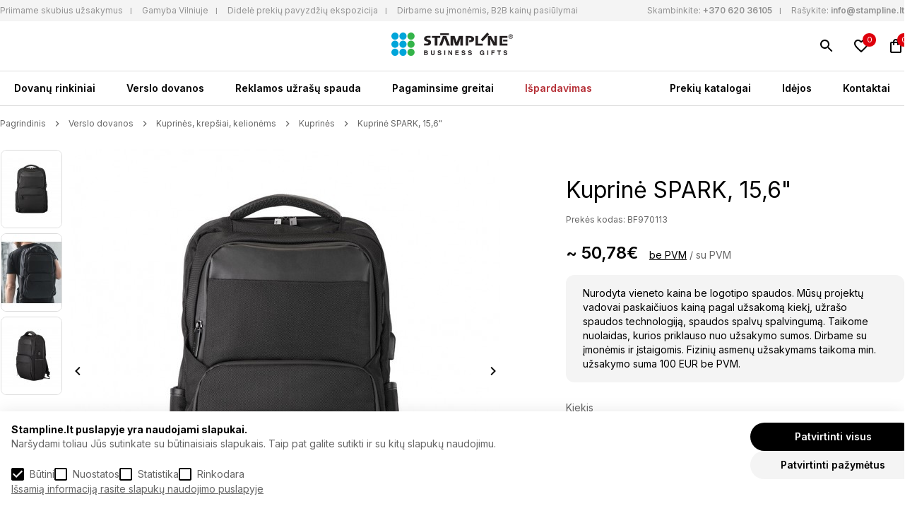

--- FILE ---
content_type: text/html; charset=utf-8
request_url: https://stampline.lt/kuprine-spark
body_size: 12525
content:
<!DOCTYPE html>
<!--[if IE]><![endif]-->
<!--[if IE 8 ]><html dir="ltr" lang="lt" class="ie8"><![endif]-->
<!--[if IE 9 ]><html dir="ltr" lang="lt" class="ie9"><![endif]-->
<!--[if (gt IE 9)|!(IE)]><!-->
<html dir="ltr" lang="lt">
<!--<![endif]-->
<head>

<script>
  function getCookie(name) {
    const value = `; ${document.cookie}`;
    const parts = value.split(`; ${name}=`);
    if (parts.length === 2) return parts.pop().split(';').shift();
    return 0;
  }

  window.dataLayer = window.dataLayer || [];
  function gtag(){dataLayer.push(arguments);}

  var marketing = 'denied', 
  statistics= 'denied', 
  storage = 'denied';
  if (getCookie('g_marketing') && getCookie('g_statisics') || getCookie('g_all')) {
    var marketing = 'granted', 
    statistics= 'granted', 
    storage = 'granted';
  }

  if (getCookie('g_marketing')) 
  {
    var marketing = 'granted';
  }

  if (getCookie('g_statisics')) {
    var statistics = 'granted';
  }

  if (getCookie('g_necessary')) {
    var storage = 'granted';
  }

  gtag('consent', 'default', {
    'ad_storage': statistics,
    'ad_user_data': marketing,
    'ad_personalization': marketing,
    'analytics_storage': storage,
  });
</script>


<!-- Google Tag Manager -->
  <script>(function(w,d,s,l,i){w[l]=w[l]||[];w[l].push({'gtm.start':
  new Date().getTime(),event:'gtm.js'});var f=d.getElementsByTagName(s)[0],
  j=d.createElement(s),dl=l!='dataLayer'?'&l='+l:'';j.async=true;j.src=
  'https://www.googletagmanager.com/gtm.js?id='+i+dl;f.parentNode.insertBefore(j,f);
  })(window,document,'script','dataLayer','GTM-NV6RWJ4');</script>
  <!-- End Google Tag Manager -->
<meta charset="UTF-8" />
<meta name="viewport" content="width=device-width, initial-scale=1">
<meta http-equiv="X-UA-Compatible" content="IE=edge">
<title>Kuprinė SPARK, 15,6&quot; | Stampline.lt  - Verslo dovanos</title>
<meta property="og:title" content="Kuprinė SPARK, 15,6&quot; | Stampline.lt  - Verslo dovanos" />
<meta itemprop="name" content="Kuprinė SPARK, 15,6&quot; | Stampline.lt  - Verslo dovanos" />
<meta property="og:site_name" content="Stampline" />
<base href="https://stampline.lt/" />
<meta name="description" content="Pagaminta iš poliesterio. Spalva artima Pantone Black C, pamušalo – Pantone 2169 C. Talpina nešiojamąjį kompiuterį, kurio įstrižainė  iki 15.6&quot;.Minima" />
<meta property="og:description" content="Pagaminta iš poliesterio. Spalva artima Pantone Black C, pamušalo – Pantone 2169 C. Talpina nešiojamąjį kompiuterį, kurio įstrižainė  iki 15.6&quot;.Minima" />
<meta name="twitter:description" content="Pagaminta iš poliesterio. Spalva artima Pantone Black C, pamušalo – Pantone 2169 C. Talpina nešiojamąjį kompiuterį, kurio įstrižainė  iki 15.6&quot;.Minima" />
<meta itemprop="description" content="Pagaminta iš poliesterio. Spalva artima Pantone Black C, pamušalo – Pantone 2169 C. Talpina nešiojamąjį kompiuterį, kurio įstrižainė  iki 15.6&quot;.Minima" />
<meta name="keywords" content="Kuprinė SPARK, 15,6&quot;" />
  <meta name="twitter:image" content="https://stampline.lt/image/cache/kuprine-spark_202304251234421-1000x1000.jpg" />
  <meta property="og:image" content="https://stampline.lt/image/cache/kuprine-spark_202304251234421-1000x1000.jpg" />
  <meta itemprop="image" content="https://stampline.lt/image/cache/kuprine-spark_202304251234421-1000x1000.jpg" />
<meta property="og:url" content="https://stampline.lt/kuprine-spark" />
<meta name="twitter:url" content="https://stampline.lt/kuprine-spark" />
<meta itemprop="author" content="Stampline" />
<meta property="og:type" content="shop" />
<script src="catalog/view/theme/stampline/jquery-3.6.0.min.js"></script>
<link href="https://stampline.lt/catalog/view/theme/stampline/style.min.css?version=0.1.3" rel="stylesheet">
<script src="catalog/view/javascript/common.js?version=0.1.3" type="text/javascript"></script>
<link href="https://stampline.lt/kuprine-spark" rel="canonical" />
<link href="https://stampline.lt/image/catalog/stamp_favicon.png" rel="icon" />
<link href="https://fonts.googleapis.com/css2?family=Inter:wght@100;200;300;400;500;600;700;800;900&display=swap" rel="stylesheet">
</head>
<body class="site-body">
<!-- Google Tag Manager (noscript) -->
<noscript><iframe src=https://www.googletagmanager.com/ns.html?id=GTM-NV6RWJ4
height="0" width="0" style="display:none;visibility:hidden"></iframe></noscript>
<!-- End Google Tag Manager (noscript) -->
<div id="floating-header">
  <div id="top-bar">
    <div class="container flex">
      <nav>
        <ul>
	<li><a href="https://stampline.lt/b2b-pasiulymai" title="Priimame skubius užsakymus">Priimame skubius užsakymus</a></li>
	<li><a href="https://stampline.lt/gamybos-terminai" title="Gamyba Vilniuje">Gamyba Vilniuje</a></li>
	<li><a href="https://stampline.lt/b2b-pasiulymai" title="Nemokama pavyzdžių prezentacija">Didelė prekių pavyzdžių ekspozicija</a></li>
	<li><a href="https://stampline.lt/b2b-pasiulymai" title="Nemokama pavyzdžių prezentacija">Dirbame su įmonėmis, B2B kainų pasiūlymai</a></li>
</ul>

      </nav>
      <ul class="top-contancts">
        <li><span>Skambinkite:</span> <a href="tel:+370 620 36105" title="Skambinkite">+370 620 36105</a></li>
        <li><span>Rašykite:</span> <a href="mailto:info@stampline.lt" title="Rašykite">info@stampline.lt</a></li>
      </ul>
    </div>
  </div>
  <div id="search" class="relative">
  <input type="text" name="search" value="" placeholder="Paieška" />
  <button type="button" class="absolute"></button>
</div>
  <header class="relative container header">
    <a href="https://stampline.lt/" id="logo" title="Stampline" class="absolute"><img src="catalog/view/theme/stampline/images/logo_new_stampline.jpg" alt="Stampline" title="Stampline" width="172" height="33"></a>
    <button type="button" class="menu-burger absolute" aria-label="Meniu" title="Meniu"></button>
    <div class="icons absolute">
      <a href="https://stampline.lt/paieska" class="search" title="Paieška"></a>
            <a href="https://stampline.lt/index.php?route=account/wishlist" class="wishlist relative" title="Norimos prekės"><span>0</span></a>
      <a href="https://stampline.lt/index.php?route=checkout/cart" class="cart relative" title="Užklausų krepšelis"><span>0</span></a>
    </div>
  </header>
  <nav class="main-navigation container flex">
  <ul>
          <li><a href="https://stampline.lt/dovanu-rinkiniai" title="Dovanų rinkiniai" >Dovanų rinkiniai</a>
                              <div class="with-images flex">
              <ul class="flex">
                                                                <li><a href="https://stampline.lt/dovanu-rinkiniai/naujam-darbuotojui" title="Naujam darbuotojui" ><img src="https://stampline.lt/image/cache/catalog/category/naujam-darbuotojui-161x184.jpg" alt="Naujam darbuotojui"><br>Naujam darbuotojui</a></li>
                                                                 <li><a href="https://stampline.lt/dovanu-rinkiniai/komandos-formavimui" title="Komandos formavimui" ><img src="https://stampline.lt/image/cache/catalog/category/komandos-formavimui-161x184.jpg" alt="Komandos formavimui"><br>Komandos formavimui</a></li>
                                                                 <li><a href="https://stampline.lt/dovanu-rinkiniai/kalediniai-rinkiniai18820" title="Kalėdiniai rinkiniai" ><img src="https://stampline.lt/image/cache/catalog/category/kalediniai-161x184.png" alt="Kalėdiniai rinkiniai"><br>Kalėdiniai rinkiniai</a></li>
                                                                 <li><a href="https://stampline.lt/dovanu-rinkiniai/gurmaniski-rinkiniai" title="Gurmaniški rinkiniai" ><img src="https://stampline.lt/image/cache/catalog/category/gurmaniski-rinkiniai-161x184.jpg" alt="Gurmaniški rinkiniai"><br>Gurmaniški rinkiniai</a></li>
                                                                 <li><a href="https://stampline.lt/dovanu-rinkiniai/kitos-progos" title="Kitos progos" ><img src="https://stampline.lt/image/cache/catalog/category/idėju-dėzutės-161x184.jpg" alt="Kitos progos"><br>Kitos progos</a></li>
                                            </ul>
             <ul class="no-images">
                            </ul>
           </div>
                 </li>
       <li><a href="https://stampline.lt/verslo-dovanos" title="Verslo dovanos" >Verslo dovanos</a>
                              <div class="with-images flex">
              <ul class="flex">
                                                                                                                                                                                                  <li><a href="https://stampline.lt/verslo-dovanos/individualaus-dizaino-dovanos" title="Individualaus dizaino dovanos" ><img src="https://stampline.lt/image/cache/catalog/category/individualaus-dizaino-dovanos-161x184.jpg" alt="Individualaus dizaino dovanos"><br>Individualaus dizaino dovanos</a></li>
                                                                 <li><a href="https://stampline.lt/verslo-dovanos/drabuziai-kita-tekstile" title="Drabužiai, kita tekstilė" ><img src="https://stampline.lt/image/cache/catalog/category/drabuziai-kita-tekstilė-161x184.jpg" alt="Drabužiai, kita tekstilė"><br>Drabužiai, kita tekstilė</a></li>
                                                                 <li><a href="https://stampline.lt/verslo-dovanos/kuprines-krepsiai-kelionems" title="Kuprinės, krepšiai, kelionėms" ><img src="https://stampline.lt/image/cache/catalog/category/kuprinės-krepsiai-kelionėms-161x184.jpg" alt="Kuprinės, krepšiai, kelionėms"><br>Kuprinės, krepšiai, kelionėms</a></li>
                                                                 <li><a href="https://stampline.lt/verslo-dovanos/kaledos-kitos-sventes" title="Kalėdos, kitos šventės" ><img src="https://stampline.lt/image/cache/catalog/category/kalėdos-kitos-sventės-161x184.jpg" alt="Kalėdos, kitos šventės"><br>Kalėdos, kitos šventės</a></li>
                                                                 <li><a href="https://stampline.lt/verslo-dovanos/namams-puodeliai-gertuves" title="Namams, puodeliai, gertuvės" ><img src="https://stampline.lt/image/cache/catalog/category/namams-puodeliai-gertuvės-161x184.jpg" alt="Namams, puodeliai, gertuvės"><br>Namams, puodeliai, gertuvės</a></li>
                                                                 <li><a href="https://stampline.lt/verslo-dovanos/biurui-rasymui-kalendoriai" title="Biurui, rašymui, kalendoriai" ><img src="https://stampline.lt/image/cache/catalog/category/biurui-rasymui-kalendoriai-161x184.jpg" alt="Biurui, rašymui, kalendoriai"><br>Biurui, rašymui, kalendoriai</a></li>
                                                                 <li><a href="https://stampline.lt/verslo-dovanos/technologijos-irankiai-inovatyvios" title="Technologijos, įrankiai, inovatyvios" ><img src="https://stampline.lt/image/cache/catalog/category/technologijos-įrankiai-inovatyvios-161x184.jpg" alt="Technologijos, įrankiai, inovatyvios"><br>Technologijos, įrankiai, inovatyvios</a></li>
                                                                 <li><a href="https://stampline.lt/verslo-dovanos/laisvalaikis-grozis-sveikata" title="Laisvalaikis, grožis, sveikata" ><img src="https://stampline.lt/image/cache/catalog/category/laisvalaikis-grozis-sveikata-161x184.jpg" alt="Laisvalaikis, grožis, sveikata"><br>Laisvalaikis, grožis, sveikata</a></li>
                                                                 <li><a href="https://stampline.lt/verslo-dovanos/saldumynai-gerimai-gurmaniskos" title="Saldumynai, gėrimai, gurmaniškos" ><img src="https://stampline.lt/image/cache/catalog/category/saldumynai-gėrimai-gurmaniskos-161x184.jpg" alt="Saldumynai, gėrimai, gurmaniškos"><br>Saldumynai, gėrimai, gurmaniškos</a></li>
                                                                 <li><a href="https://stampline.lt/verslo-dovanos/prabangios-dovanos" title="Prabangios dovanos" ><img src="https://stampline.lt/image/cache/catalog/category/prabangios-dovanos-161x184.jpg" alt="Prabangios dovanos"><br>Prabangios dovanos</a></li>
                                                                                                                                                                                                                                               </ul>
             <ul class="no-images">
                                <li><a href="https://stampline.lt/verslo-dovanos/naujos-prekes" title="Naujos prekės" >Naujos prekės</a></li>
                                <li><a href="https://stampline.lt/verslo-dovanos/populiariausios-dovanos" title="Populiariausios verslo dovanos" >Populiariausios verslo dovanos</a></li>
                                <li><a href="https://stampline.lt/verslo-dovanos/ekologiskos-dovanos" title="Ekologiškos dovanos" >Ekologiškos dovanos</a></li>
                                <li><a href="https://stampline.lt/zymus-prekiu-zenklai" title="Žymūs prekių ženklai" >Žymūs prekių ženklai</a></li>
                                <li><a href="https://echostamp.lt" title="Antspaudai" target="_blank">Antspaudai</a></li>
                            </ul>
           </div>
                 </li>
       <li><a href="https://stampline.lt/reklamos-uzrasu-spauda" title="Reklamos užrašų spauda" >Reklamos užrašų spauda</a>
           </li>
       <li><a href="https://stampline.lt/pagaminsime-greitai" title="Pagaminsime greitai" >Pagaminsime greitai</a>
           </li>
       <li><a href="https://stampline.lt/ispardavimas" title="Išpardavimas" >Išpardavimas</a>
           </li>
 </ul>
<ul>
    <li><a href="https://stampline.lt/katalogai" title="Prekių katalogai" >Prekių katalogai</a></li>
    <li><a href="https://stampline.lt/idejos" title="Idėjos" >Idėjos</a></li>
    <li><a href="https://stampline.lt/kontaktai" title="Kontaktai" >Kontaktai</a></li>
 </ul>
</nav>
</div>

<main class="container foot">
  <section class="product-page">
    <nav class="breadcrumbs flex">
              <a href="https://stampline.lt/" title="Pagrindinis">Pagrindinis</a>
              <a href="https://stampline.lt/verslo-dovanos" title="Verslo dovanos">Verslo dovanos</a>
              <a href="https://stampline.lt/verslo-dovanos/kuprines-krepsiai-kelionems" title="Kuprinės, krepšiai, kelionėms">Kuprinės, krepšiai, kelionėms</a>
              <a href="https://stampline.lt/verslo-dovanos/kuprines-krepsiai-kelionems/kuprines" title="Kuprinės">Kuprinės</a>
              <a href="https://stampline.lt/kuprine-spark" title="Kuprinė SPARK, 15,6&quot;">Kuprinė SPARK, 15,6&quot;</a>
          </nav>
    <div class="flex product-top">
      <div class="flex product-images">
        <div class="gallery">
                      <a  title="Kuprinė SPARK, 15,6&quot;"><img src="https://stampline.lt/image/cache/kuprine-spark_202304251234421-85x109.jpg" title="Kuprinė SPARK, 15,6&quot;" alt="Kuprinė SPARK, 15,6&quot;" /></a>
                      <a  title="Kuprinė SPARK, 15,6&quot;"><img src="https://stampline.lt/image/cache/kuprine-spark_202304251234422-85x109.jpg" title="Kuprinė SPARK, 15,6&quot;" alt="Kuprinė SPARK, 15,6&quot;" /></a>
                      <a  title="Kuprinė SPARK, 15,6&quot;"><img src="https://stampline.lt/image/cache/kuprine-spark_202304251234423-85x109.jpg" title="Kuprinė SPARK, 15,6&quot;" alt="Kuprinė SPARK, 15,6&quot;" /></a>
                      <a  title="Kuprinė SPARK, 15,6&quot;"><img src="https://stampline.lt/image/cache/kuprine-spark_202304251234434-85x109.jpg" title="Kuprinė SPARK, 15,6&quot;" alt="Kuprinė SPARK, 15,6&quot;" /></a>
                      <a  title="Kuprinė SPARK, 15,6&quot;"><img src="https://stampline.lt/image/cache/kuprine-spark_202304251234435-85x109.jpg" title="Kuprinė SPARK, 15,6&quot;" alt="Kuprinė SPARK, 15,6&quot;" /></a>
                  </div>
        <div class="main-image">
                      <a data-fancybox="gallery" href="https://stampline.lt/image/cache/kuprine-spark_202304251234421-1000x1000.jpg" title="Kuprinė SPARK, 15,6&quot;"><img src="https://stampline.lt/image/cache/kuprine-spark_202304251234421-628x628.jpg" title="Kuprinė SPARK, 15,6&quot;" alt="Kuprinė SPARK, 15,6&quot;" /></a>
                      <a data-fancybox="gallery" href="https://stampline.lt/image/cache/kuprine-spark_202304251234422-1000x1000.jpg" title="Kuprinė SPARK, 15,6&quot;"><img src="https://stampline.lt/image/cache/kuprine-spark_202304251234422-628x628.jpg" title="Kuprinė SPARK, 15,6&quot;" alt="Kuprinė SPARK, 15,6&quot;" /></a>
                      <a data-fancybox="gallery" href="https://stampline.lt/image/cache/kuprine-spark_202304251234423-1000x1000.jpg" title="Kuprinė SPARK, 15,6&quot;"><img src="https://stampline.lt/image/cache/kuprine-spark_202304251234423-628x628.jpg" title="Kuprinė SPARK, 15,6&quot;" alt="Kuprinė SPARK, 15,6&quot;" /></a>
                      <a data-fancybox="gallery" href="https://stampline.lt/image/cache/kuprine-spark_202304251234434-1000x1000.jpg" title="Kuprinė SPARK, 15,6&quot;"><img src="https://stampline.lt/image/cache/kuprine-spark_202304251234434-628x628.jpg" title="Kuprinė SPARK, 15,6&quot;" alt="Kuprinė SPARK, 15,6&quot;" /></a>
                      <a data-fancybox="gallery" href="https://stampline.lt/image/cache/kuprine-spark_202304251234435-1000x1000.jpg" title="Kuprinė SPARK, 15,6&quot;"><img src="https://stampline.lt/image/cache/kuprine-spark_202304251234435-628x628.jpg" title="Kuprinė SPARK, 15,6&quot;" alt="Kuprinė SPARK, 15,6&quot;" /></a>
                  </div>
        <div class="facts flex">
          <ul>
	<li>Prekių sandėlis Vilnuje</li>
	<li>I&scaron;sirinkite ir mes pagaminsime taip greitai, kaip Jums reikia</li>
</ul>

<ul>
	<li>Nuosava gamybos bazė</li>
	<li>Mes garantuojame geriausią kainos ir kokybės santykį</li>
</ul>

<ul>
	<li>Platus asortimentas</li>
	<li>Patikimi ir gerai žinomi verslo dovanų katalogai i&scaron; Europos ir pasaulio</li>
</ul>

<ul>
	<li>Operatyvus aptarnavimas</li>
	<li>Greitai reaguojame į pasiūlymų užklausas ir užsakymus</li>
</ul>

        </div>
      </div>
      <div class="product-content">
        <div class="tags flex">
                            </div>
        <h1>Kuprinė SPARK, 15,6&quot;</h1>
        <p class="info product-code">Prekės kodas:  BF970113  </p>
                                              <div class="price" data-taxes="~ 61,44€" data-no-taxes="~ 50,78€">
              <span>~ 50,78€</span>
              <button type="button" data-info="no-taxes"  class="active">be PVM</button> / <button data-info="taxes" type="button">su PVM</button>
            </div>
                    <div class="info-price">
            Nurodyta vieneto kaina be logotipo spaudos. Mūsų projektų vadovai paskaičiuos kainą pagal užsakomą kiekį, užrašo spaudos technologiją, spaudos spalvų spalvingumą. Taikome nuolaidas, kurios priklauso nuo užsakymo sumos. Dirbame su įmonėmis ir įstaigomis. Fizinių asmenų užsakymams taikoma min. užsakymo suma 100 EUR be PVM.          
          </div>
                <div class="cart-info">
          <label for="quantity">Kiekis</label>
          <input type="number" value="1" name="quantity" min="1" id="quantity">
                                                    <label>Minimalus kiekis</label>
                <select name="options[1]" class="options">
                                      <option data-qty="0" selected value="60006" data-model="|">
                      25 vnt
                    </option>
                                  </select>
                                              <div class="btns flex">
            <button type="button" class="add-to-cart">Į užklausų krepšelį</button>
            <button type="button" class="wishlist" title="Pridėti į norų sąrašą" onclick="wishlist.add('60006');"></button>
          </div>
          <input type="hidden" name="product_id" value="60006">
        </div>
        <div class="product-descriptions">
          <button type="button" data-tab="description" class="active">Aprašymas</button>
                      <button type="button" data-tab="table">Techninė charakteristika</button>
                    <div id="description" class="description active">
            <div class="all-content">
              <p><ul>
	<li>Pagaminta i&scaron; poliesterio.&nbsp;</li>
	<li>Spalva artima Pantone Black C, pamu&scaron;alo &ndash;&nbsp;Pantone 2169 C.&nbsp;</li>
	<li>Talpina ne&scaron;iojamąjį kompiuterį, kurio&nbsp;įstrižainė&nbsp; iki 15.6&quot;.</li>
	<li>Minimalus užsakymo kiekis - 25 vnt.</li>
</ul>
</p>
                          </div>
            <button type="button" id="more-less" data-more="Rodyti daugiau" data-less="Rodyti mažiau">Rodyti daugiau</button>
          </div>
                      <div id="table" class="description">
                              <p><strong>Dydis</strong>: 46x30x14cm</p>

                                            <p><strong>Minimalus kiekis:</strong>  25 vnt</p>
                                                                                                        </div>
              </div>
    </div>
  </div>
</section>
  <section class="products-slider">
    <p>Panašios prekės</p>
    <div class="products-list">
           <div class="product">
    <a href="https://stampline.lt/swiss-peak-aware-1200d-deluxe-cooler-backpack" class="image" title="Swiss Peak AWARE™ 1200D deluxe šaltkrepšis - kuprinė, 19L"><img src="https://stampline.lt/image/cache/catalog/xd/P422.431__B_7__719ca6482e034b5f9446df627a3b13ea-260x300.jpg" alt="Swiss Peak AWARE™ 1200D deluxe šaltkrepšis - kuprinė, 19L" title="Swiss Peak AWARE™ 1200D deluxe šaltkrepšis - kuprinė, 19L" width="260" height="300" loading="lazy"></a>
    <div class="tags flex">
                    <a href="https://stampline.lt/swiss-peak" class="brand" title="Swiss Peak"><img src="https://stampline.lt/image/cache/catalog/prekiu-zenklai-nauji/SWISS-PEAK-max-100.jpg" alt="Swiss Peak" title="Swiss Peak"></a>
          </div>
    <a href="https://stampline.lt/swiss-peak-aware-1200d-deluxe-cooler-backpack" class="title" title="Swiss Peak AWARE™ 1200D deluxe šaltkrepšis - kuprinė, 19L">Swiss Peak AWARE™ 1200D deluxe šaltkrepšis - kuprinė, 19L</a>
                  <div class="price" data-taxes="~ 39,63€" data-no-taxes="~ 32,75€">~ 32,75€</div>
                    <div class="colors">
                  <button type="button" title="Juoda" style="background:  #000000;"></button>
              </div>
        <div class="btns flex">
      <button type="button" class="add-to-cart" onclick="cart.add('580', '1');">Į užklausų krepšelį</button>
      <a href="https://stampline.lt/swiss-peak-aware-1200d-deluxe-cooler-backpack" class="preview" title="Peržiūrėti Swiss Peak AWARE™ 1200D deluxe šaltkrepšis - kuprinė, 19L"></a>
              <button type="button" class="wishlist" title="Pridėti į norų sąrašą" onclick="wishlist.add('580');"></button>
          </div>
  </div>
   <div class="product">
    <a href="https://stampline.lt/bobby-hero-regular-anti-theft-backpack142620" class="image" title="Bobby Hero Regular kuprinė su apsauga nuo vagysčių, 15,6&quot;"><img src="https://stampline.lt/image/cache/catalog/xd/P705.299__B_1-260x300.jpg" alt="Bobby Hero Regular kuprinė su apsauga nuo vagysčių, 15,6&quot;" title="Bobby Hero Regular kuprinė su apsauga nuo vagysčių, 15,6&quot;" width="260" height="300" loading="lazy"></a>
    <div class="tags flex">
              <div class="labels">
                      <div class="label" style="color:#4B9A26; background:#4B9A2626;">
              Ekologiška
            </div>
                  </div>
                    <a href="https://stampline.lt/xd-design" class="brand" title="XD Design"><img src="https://stampline.lt/image/cache/catalog/prekiu-zenklai-nauji/XD-DESIGN-max-100.jpg" alt="XD Design" title="XD Design"></a>
          </div>
    <a href="https://stampline.lt/bobby-hero-regular-anti-theft-backpack142620" class="title" title="Bobby Hero Regular kuprinė su apsauga nuo vagysčių, 15,6&quot;">Bobby Hero Regular kuprinė su apsauga nuo vagysčių, 15,6&quot;</a>
                  <div class="price" data-taxes="~ 109,26€" data-no-taxes="~ 90,30€">~ 90,30€</div>
                    <div class="colors">
                  <button type="button" title="Juoda" style="background:  #000000;"></button>
                  <button type="button" title="Pilka" style="background:  #708C98;"></button>
                  <button type="button" title="Raudona" style="background:  #FF0000;"></button>
                  <button type="button" title="Tamsi mėlyna" style="background:  #213D54;"></button>
                  <button type="button" title="Žalia" style="background:  #008000;"></button>
              </div>
        <div class="btns flex">
      <button type="button" class="add-to-cart" onclick="cart.add('1426', '1');">Į užklausų krepšelį</button>
      <a href="https://stampline.lt/bobby-hero-regular-anti-theft-backpack142620" class="preview" title="Peržiūrėti Bobby Hero Regular kuprinė su apsauga nuo vagysčių, 15,6&quot;"></a>
              <button type="button" class="wishlist" title="Pridėti į norų sąrašą" onclick="wishlist.add('1426');"></button>
          </div>
  </div>
   <div class="product">
    <a href="https://stampline.lt/urban-lite-anti-theft-backpack142920" class="image" title="Urban Lite kuprinė su apsauga nuo vagysčių, 15,6&quot;"><img src="https://stampline.lt/image/cache/catalog/xd/P705.502__B_1-260x300.jpg" alt="Urban Lite kuprinė su apsauga nuo vagysčių, 15,6&quot;" title="Urban Lite kuprinė su apsauga nuo vagysčių, 15,6&quot;" width="260" height="300" loading="lazy"></a>
    <div class="tags flex">
                    <a href="https://stampline.lt/xd-design" class="brand" title="XD Design"><img src="https://stampline.lt/image/cache/catalog/prekiu-zenklai-nauji/XD-DESIGN-max-100.jpg" alt="XD Design" title="XD Design"></a>
          </div>
    <a href="https://stampline.lt/urban-lite-anti-theft-backpack142920" class="title" title="Urban Lite kuprinė su apsauga nuo vagysčių, 15,6&quot;">Urban Lite kuprinė su apsauga nuo vagysčių, 15,6&quot;</a>
                  <div class="price" data-taxes="~ 81,92€" data-no-taxes="~ 67,70€">~ 67,70€</div>
                    <div class="colors">
                  <button type="button" title="Juoda" style="background:  #000000;"></button>
                  <button type="button" title="Pilka" style="background:  #708C98;"></button>
                  <button type="button" title="Tamsi mėlyna" style="background:  #213D54;"></button>
              </div>
        <div class="btns flex">
      <button type="button" class="add-to-cart" onclick="cart.add('1429', '1');">Į užklausų krepšelį</button>
      <a href="https://stampline.lt/urban-lite-anti-theft-backpack142920" class="preview" title="Peržiūrėti Urban Lite kuprinė su apsauga nuo vagysčių, 15,6&quot;"></a>
              <button type="button" class="wishlist" title="Pridėti į norų sąrašą" onclick="wishlist.add('1429');"></button>
          </div>
  </div>
   <div class="product">
    <a href="https://stampline.lt/urban-anti-theft-cut-proof-backpack" class="image" title="Urban kuprinė su apsauga nuo vagysčių ir atspari pjūviams, 15,6&quot;"><img src="https://stampline.lt/image/cache/catalog/xd/p705.642__b_4-260x300.jpg" alt="Urban kuprinė su apsauga nuo vagysčių ir atspari pjūviams, 15,6&quot;" title="Urban kuprinė su apsauga nuo vagysčių ir atspari pjūviams, 15,6&quot;" width="260" height="300" loading="lazy"></a>
    <div class="tags flex">
                    <a href="https://stampline.lt/xd-design" class="brand" title="XD Design"><img src="https://stampline.lt/image/cache/catalog/prekiu-zenklai-nauji/XD-DESIGN-max-100.jpg" alt="XD Design" title="XD Design"></a>
          </div>
    <a href="https://stampline.lt/urban-anti-theft-cut-proof-backpack" class="title" title="Urban kuprinė su apsauga nuo vagysčių ir atspari pjūviams, 15,6&quot;">Urban kuprinė su apsauga nuo vagysčių ir atspari pjūviams, 15,6&quot;</a>
                  <div class="price" data-taxes="~ 95,59€" data-no-taxes="~ 79,00€">~ 79,00€</div>
                    <div class="colors">
                  <button type="button" title="Pilka" style="background:  #708C98;"></button>
              </div>
        <div class="btns flex">
      <button type="button" class="add-to-cart" onclick="cart.add('1434', '1');">Į užklausų krepšelį</button>
      <a href="https://stampline.lt/urban-anti-theft-cut-proof-backpack" class="preview" title="Peržiūrėti Urban kuprinė su apsauga nuo vagysčių ir atspari pjūviams, 15,6&quot;"></a>
              <button type="button" class="wishlist" title="Pridėti į norų sąrašą" onclick="wishlist.add('1434');"></button>
          </div>
  </div>

    </div>
  </section>
  <section class="products-slider">
    <p>Populiariausios verslo dovanos</p>
    <p>Populiariausios verslo dovanos, TOP dovanos &ndash; tai, ką dažniausiai renkasi įmonės reprezentacijai. Atributika su...</p>

    <a href="https://stampline.lt/verslo-dovanos/populiariausios-dovanos" title="Populiariausios verslo dovanos">Žiūrėti daugiau</a>
    <div class="products-list">
           <div class="product">
    <a href="https://stampline.lt/fix-multitool" class="image" title="Fix daugiafunkcinis įrankis"><img src="https://stampline.lt/image/cache/catalog/xd/P221.131__B_1-260x300.jpg" alt="Fix daugiafunkcinis įrankis" title="Fix daugiafunkcinis įrankis" width="260" height="300" loading="lazy"></a>
    <div class="tags flex">
              <div class="labels">
                      <div class="label" style="color:#50B692; background:#50B69226;">
              Populiaru
            </div>
                  </div>
                    <a href="https://stampline.lt/xd-collection" class="brand" title="XD Collection"><img src="https://stampline.lt/image/cache/catalog/prekiu-zenklai-nauji/XD-COLLECTION-max-100.jpg" alt="XD Collection" title="XD Collection"></a>
          </div>
    <a href="https://stampline.lt/fix-multitool" class="title" title="Fix daugiafunkcinis įrankis">Fix daugiafunkcinis įrankis</a>
                  <div class="price" data-taxes="~ 13,61€" data-no-taxes="~ 11,25€">~ 11,25€</div>
                    <div class="colors">
                  <button type="button" title="Juoda" style="background:  #000000;"></button>
                  <button type="button" title="Mėlyna" style="background:  #0000FF;"></button>
              </div>
        <div class="btns flex">
      <button type="button" class="add-to-cart" onclick="cart.add('33', '1');">Į užklausų krepšelį</button>
      <a href="https://stampline.lt/fix-multitool" class="preview" title="Peržiūrėti Fix daugiafunkcinis įrankis"></a>
              <button type="button" class="wishlist" title="Pridėti į norų sąrašą" onclick="wishlist.add('33');"></button>
          </div>
  </div>
   <div class="product">
    <a href="https://stampline.lt/wood-multitool-mini" class="image" title="Wood daugiafunkcinis įrankis mini"><img src="https://stampline.lt/image/cache/catalog/xd/P221.379__B_1-260x300.jpg" alt="Wood daugiafunkcinis įrankis mini" title="Wood daugiafunkcinis įrankis mini" width="260" height="300" loading="lazy"></a>
    <div class="tags flex">
              <div class="labels">
                      <div class="label" style="color:#50B692; background:#50B69226;">
              Populiaru
            </div>
                  </div>
                    <a href="https://stampline.lt/xd-collection" class="brand" title="XD Collection"><img src="https://stampline.lt/image/cache/catalog/prekiu-zenklai-nauji/XD-COLLECTION-max-100.jpg" alt="XD Collection" title="XD Collection"></a>
          </div>
    <a href="https://stampline.lt/wood-multitool-mini" class="title" title="Wood daugiafunkcinis įrankis mini">Wood daugiafunkcinis įrankis mini</a>
                  <div class="price" data-taxes="~ 9,56€" data-no-taxes="~ 7,90€">~ 7,90€</div>
                    <div class="colors">
                  <button type="button" title="Ruda" style="background:  #854442;"></button>
              </div>
        <div class="btns flex">
      <button type="button" class="add-to-cart" onclick="cart.add('54', '1');">Į užklausų krepšelį</button>
      <a href="https://stampline.lt/wood-multitool-mini" class="preview" title="Peržiūrėti Wood daugiafunkcinis įrankis mini"></a>
              <button type="button" class="wishlist" title="Pridėti į norų sąrašą" onclick="wishlist.add('54');"></button>
          </div>
  </div>
   <div class="product">
    <a href="https://stampline.lt/5-in-1-aluminium-toolpen" class="image" title="5in1 aliuminis rašiklis-įrankis"><img src="https://stampline.lt/image/cache/catalog/xd/P221.551__B_1-260x300.jpg" alt="5in1 aliuminis rašiklis-įrankis" title="5in1 aliuminis rašiklis-įrankis" width="260" height="300" loading="lazy"></a>
    <div class="tags flex">
              <div class="labels">
                      <div class="label" style="color:#50B692; background:#50B69226;">
              Populiaru
            </div>
                  </div>
                    <a href="https://stampline.lt/xd-collection" class="brand" title="XD Collection"><img src="https://stampline.lt/image/cache/catalog/prekiu-zenklai-nauji/XD-COLLECTION-max-100.jpg" alt="XD Collection" title="XD Collection"></a>
          </div>
    <a href="https://stampline.lt/5-in-1-aluminium-toolpen" class="title" title="5in1 aliuminis rašiklis-įrankis">5in1 aliuminis rašiklis-įrankis</a>
                  <div class="price" data-taxes="~ 8,13€" data-no-taxes="~ 6,72€">~ 6,72€</div>
                    <div class="colors">
                  <button type="button" title="Balta" style="background:  #FFFFFF;"></button>
                  <button type="button" title="Juoda" style="background:  #000000;"></button>
                  <button type="button" title="Pilka" style="background:  #708C98;"></button>
              </div>
        <div class="btns flex">
      <button type="button" class="add-to-cart" onclick="cart.add('65', '1');">Į užklausų krepšelį</button>
      <a href="https://stampline.lt/5-in-1-aluminium-toolpen" class="preview" title="Peržiūrėti 5in1 aliuminis rašiklis-įrankis"></a>
              <button type="button" class="wishlist" title="Pridėti į norų sąrašą" onclick="wishlist.add('65');"></button>
          </div>
  </div>
   <div class="product">
    <a href="https://stampline.lt/first-aid-set-in-pouch" class="image" title="Pirmosios pagalbos rinkinys maišelyje"><img src="https://stampline.lt/image/cache/catalog/xd/p265.310__b_1-260x300.jpg" alt="Pirmosios pagalbos rinkinys maišelyje" title="Pirmosios pagalbos rinkinys maišelyje" width="260" height="300" loading="lazy"></a>
    <div class="tags flex">
              <div class="labels">
                      <div class="label" style="color:#50B692; background:#50B69226;">
              Populiaru
            </div>
                  </div>
                    <a href="https://stampline.lt/xd-collection" class="brand" title="XD Collection"><img src="https://stampline.lt/image/cache/catalog/prekiu-zenklai-nauji/XD-COLLECTION-max-100.jpg" alt="XD Collection" title="XD Collection"></a>
          </div>
    <a href="https://stampline.lt/first-aid-set-in-pouch" class="title" title="Pirmosios pagalbos rinkinys maišelyje">Pirmosios pagalbos rinkinys maišelyje</a>
                  <div class="price" data-taxes="~ 5,40€" data-no-taxes="~ 4,46€">~ 4,46€</div>
                    <div class="colors">
                  <button type="button" title="Balta" style="background:  #FFFFFF;"></button>
                  <button type="button" title="Raudona" style="background:  #FF0000;"></button>
                  <button type="button" title="Tamsi mėlyna" style="background:  #213D54;"></button>
              </div>
        <div class="btns flex">
      <button type="button" class="add-to-cart" onclick="cart.add('153', '1');">Į užklausų krepšelį</button>
      <a href="https://stampline.lt/first-aid-set-in-pouch" class="preview" title="Peržiūrėti Pirmosios pagalbos rinkinys maišelyje"></a>
              <button type="button" class="wishlist" title="Pridėti į norų sąrašą" onclick="wishlist.add('153');"></button>
          </div>
  </div>
   <div class="product">
    <a href="https://stampline.lt/rcs-recycled-stainless-steel-leakproof-lunch-box" class="image" title="RCS perdirbto plieno, skysčiui nepralaidi pietų dėžutė, 800ml"><img src="https://stampline.lt/image/cache/catalog/xd/P269.082__B_1__93a8b261a022467e90b793cdf13c2366-260x300.jpg" alt="RCS perdirbto plieno, skysčiui nepralaidi pietų dėžutė, 800ml" title="RCS perdirbto plieno, skysčiui nepralaidi pietų dėžutė, 800ml" width="260" height="300" loading="lazy"></a>
    <div class="tags flex">
              <div class="labels">
                      <div class="label" style="color:#50B692; background:#50B69226;">
              Populiaru
            </div>
                  </div>
                    <a href="https://stampline.lt/xd-collection" class="brand" title="XD Collection"><img src="https://stampline.lt/image/cache/catalog/prekiu-zenklai-nauji/XD-COLLECTION-max-100.jpg" alt="XD Collection" title="XD Collection"></a>
          </div>
    <a href="https://stampline.lt/rcs-recycled-stainless-steel-leakproof-lunch-box" class="title" title="RCS perdirbto plieno, skysčiui nepralaidi pietų dėžutė, 800ml">RCS perdirbto plieno, skysčiui nepralaidi pietų dėžutė, 800ml</a>
                  <div class="price" data-taxes="~ 23,17€" data-no-taxes="~ 19,15€">~ 19,15€</div>
                    <div class="colors">
                  <button type="button" title="Sidabras" style="background:  #C0C0C0;"></button>
              </div>
        <div class="btns flex">
      <button type="button" class="add-to-cart" onclick="cart.add('166', '1');">Į užklausų krepšelį</button>
      <a href="https://stampline.lt/rcs-recycled-stainless-steel-leakproof-lunch-box" class="preview" title="Peržiūrėti RCS perdirbto plieno, skysčiui nepralaidi pietų dėžutė, 800ml"></a>
              <button type="button" class="wishlist" title="Pridėti į norų sąrašą" onclick="wishlist.add('166');"></button>
          </div>
  </div>
   <div class="product">
    <a href="https://stampline.lt/uv-c-steriliser-box" class="image" title="UV-C sterilizatoriaus dėžutė"><img src="https://stampline.lt/image/cache/catalog/xd/P301.103__B_2-260x300.jpg" alt="UV-C sterilizatoriaus dėžutė" title="UV-C sterilizatoriaus dėžutė" width="260" height="300" loading="lazy"></a>
    <div class="tags flex">
              <div class="labels">
                      <div class="label" style="color:#50B692; background:#50B69226;">
              Populiaru
            </div>
                      <div class="label" style="color:#FF3115; background:#FF311526;">
              Išpardavimas
            </div>
                  </div>
                    <a href="https://stampline.lt/xd-collection" class="brand" title="XD Collection"><img src="https://stampline.lt/image/cache/catalog/prekiu-zenklai-nauji/XD-COLLECTION-max-100.jpg" alt="XD Collection" title="XD Collection"></a>
          </div>
    <a href="https://stampline.lt/uv-c-steriliser-box" class="title" title="UV-C sterilizatoriaus dėžutė">UV-C sterilizatoriaus dėžutė</a>
                  <div class="price" data-taxes="~ 6,78€" data-no-taxes="~ 5,60€">~ 5,60€</div>
                    <div class="colors">
                  <button type="button" title="Balta" style="background:  #FFFFFF;"></button>
              </div>
        <div class="btns flex">
      <button type="button" class="add-to-cart" onclick="cart.add('200', '1');">Į užklausų krepšelį</button>
      <a href="https://stampline.lt/uv-c-steriliser-box" class="preview" title="Peržiūrėti UV-C sterilizatoriaus dėžutė"></a>
              <button type="button" class="wishlist" title="Pridėti į norų sąrašą" onclick="wishlist.add('200');"></button>
          </div>
  </div>
   <div class="product">
    <a href="https://stampline.lt/uv-c-steriliser-box-with-5w-wireless-charger" class="image" title="UV-C sterilizatoriaus dėžutė su 5W belaidis įkroviklis"><img src="https://stampline.lt/image/cache/catalog/xd/P301.113__B_12-260x300.jpg" alt="UV-C sterilizatoriaus dėžutė su 5W belaidis įkroviklis" title="UV-C sterilizatoriaus dėžutė su 5W belaidis įkroviklis" width="260" height="300" loading="lazy"></a>
    <div class="tags flex">
              <div class="labels">
                      <div class="label" style="color:#0073C7; background:#0073C726;">
              Nauja
            </div>
                      <div class="label" style="color:#50B692; background:#50B69226;">
              Populiaru
            </div>
                      <div class="label" style="color:#FF3115; background:#FF311526;">
              Išpardavimas
            </div>
                  </div>
                    <a href="https://stampline.lt/xd-collection" class="brand" title="XD Collection"><img src="https://stampline.lt/image/cache/catalog/prekiu-zenklai-nauji/XD-COLLECTION-max-100.jpg" alt="XD Collection" title="XD Collection"></a>
          </div>
    <a href="https://stampline.lt/uv-c-steriliser-box-with-5w-wireless-charger" class="title" title="UV-C sterilizatoriaus dėžutė su 5W belaidis įkroviklis">UV-C sterilizatoriaus dėžutė su 5W belaidis įkroviklis</a>
                  <div class="price" data-taxes="~ 10,87€" data-no-taxes="~ 8,98€">~ 8,98€</div>
                    <div class="colors">
                  <button type="button" title="Balta" style="background:  #FFFFFF;"></button>
              </div>
        <div class="btns flex">
      <button type="button" class="add-to-cart" onclick="cart.add('201', '1');">Į užklausų krepšelį</button>
      <a href="https://stampline.lt/uv-c-steriliser-box-with-5w-wireless-charger" class="preview" title="Peržiūrėti UV-C sterilizatoriaus dėžutė su 5W belaidis įkroviklis"></a>
              <button type="button" class="wishlist" title="Pridėti į norų sąrašą" onclick="wishlist.add('201');"></button>
          </div>
  </div>
   <div class="product">
    <a href="https://stampline.lt/rena-uv-c-steriliser-box-with-5w-wireless-charger" class="image" title="Rena UV-C sterilizatoriaus dėžutė su 5W belaidis įkroviklis"><img src="https://stampline.lt/image/cache/catalog/xd/P301.132__M_400-260x300.jpg" alt="Rena UV-C sterilizatoriaus dėžutė su 5W belaidis įkroviklis" title="Rena UV-C sterilizatoriaus dėžutė su 5W belaidis įkroviklis" width="260" height="300" loading="lazy"></a>
    <div class="tags flex">
              <div class="labels">
                      <div class="label" style="color:#50B692; background:#50B69226;">
              Populiaru
            </div>
                      <div class="label" style="color:#FF3115; background:#FF311526;">
              Išpardavimas
            </div>
                  </div>
                    <a href="https://stampline.lt/xd-xclusive" class="brand" title="XD Xclusive"><img src="https://stampline.lt/image/cache/catalog/prekiu-zenklai-nauji/XD-XCLUSIVE-max-100.jpg" alt="XD Xclusive" title="XD Xclusive"></a>
          </div>
    <a href="https://stampline.lt/rena-uv-c-steriliser-box-with-5w-wireless-charger" class="title" title="Rena UV-C sterilizatoriaus dėžutė su 5W belaidis įkroviklis">Rena UV-C sterilizatoriaus dėžutė su 5W belaidis įkroviklis</a>
                  <div class="price" data-taxes="~ 12,23€" data-no-taxes="~ 10,11€">~ 10,11€</div>
                    <div class="colors">
                  <button type="button" title="Pilka" style="background:  #708C98;"></button>
              </div>
        <div class="btns flex">
      <button type="button" class="add-to-cart" onclick="cart.add('203', '1');">Į užklausų krepšelį</button>
      <a href="https://stampline.lt/rena-uv-c-steriliser-box-with-5w-wireless-charger" class="preview" title="Peržiūrėti Rena UV-C sterilizatoriaus dėžutė su 5W belaidis įkroviklis"></a>
              <button type="button" class="wishlist" title="Pridėti į norų sąrašą" onclick="wishlist.add('203');"></button>
          </div>
  </div>
   <div class="product">
    <a href="https://stampline.lt/10-000-mah-wheat-straw-powerbank" class="image" title="10000 mah išorinė baterija (power bank įkroviklis) iš kviečių šiaudų pluošto"><img src="https://stampline.lt/image/cache/catalog/xd/P322.299__B_1-260x300.jpg" alt="10000 mah išorinė baterija (power bank įkroviklis) iš kviečių šiaudų pluošto" title="10000 mah išorinė baterija (power bank įkroviklis) iš kviečių šiaudų pluošto" width="260" height="300" loading="lazy"></a>
    <div class="tags flex">
              <div class="labels">
                      <div class="label" style="color:#50B692; background:#50B69226;">
              Populiaru
            </div>
                  </div>
                    <a href="https://stampline.lt/xd-collection" class="brand" title="XD Collection"><img src="https://stampline.lt/image/cache/catalog/prekiu-zenklai-nauji/XD-COLLECTION-max-100.jpg" alt="XD Collection" title="XD Collection"></a>
          </div>
    <a href="https://stampline.lt/10-000-mah-wheat-straw-powerbank" class="title" title="10000 mah išorinė baterija (power bank įkroviklis) iš kviečių šiaudų pluošto">10000 mah išorinė baterija (power bank įkroviklis) iš kviečių šiaudų pluošto</a>
                  <div class="price" data-taxes="~ 27,23€" data-no-taxes="~ 22,50€">~ 22,50€</div>
                    <div class="colors">
                  <button type="button" title="Ruda" style="background:  #854442;"></button>
              </div>
        <div class="btns flex">
      <button type="button" class="add-to-cart" onclick="cart.add('330', '1');">Į užklausų krepšelį</button>
      <a href="https://stampline.lt/10-000-mah-wheat-straw-powerbank" class="preview" title="Peržiūrėti 10000 mah išorinė baterija (power bank įkroviklis) iš kviečių šiaudų pluošto"></a>
              <button type="button" class="wishlist" title="Pridėti į norų sąrašą" onclick="wishlist.add('330');"></button>
          </div>
  </div>
   <div class="product">
    <a href="https://stampline.lt/rcs-standard-recycled-plastic-10-000-mah-powerbank" class="image" title="RCS 10000 mAh standarto perdirbto plastiko išorinė baterija (power bank įkroviklis)"><img src="https://stampline.lt/image/cache/catalog/xd/P322.661__B_1-260x300.jpg" alt="RCS 10000 mAh standarto perdirbto plastiko išorinė baterija (power bank įkroviklis)" title="RCS 10000 mAh standarto perdirbto plastiko išorinė baterija (power bank įkroviklis)" width="260" height="300" loading="lazy"></a>
    <div class="tags flex">
              <div class="labels">
                      <div class="label" style="color:#50B692; background:#50B69226;">
              Populiaru
            </div>
                  </div>
                    <a href="https://stampline.lt/xd-collection" class="brand" title="XD Collection"><img src="https://stampline.lt/image/cache/catalog/prekiu-zenklai-nauji/XD-COLLECTION-max-100.jpg" alt="XD Collection" title="XD Collection"></a>
          </div>
    <a href="https://stampline.lt/rcs-standard-recycled-plastic-10-000-mah-powerbank" class="title" title="RCS 10000 mAh standarto perdirbto plastiko išorinė baterija (power bank įkroviklis)">RCS 10000 mAh standarto perdirbto plastiko išorinė baterija (power bank įkroviklis)</a>
                  <div class="price" data-taxes="~ 23,11€" data-no-taxes="~ 19,10€">~ 19,10€</div>
                    <div class="colors">
                  <button type="button" title="Balta" style="background:  #FFFFFF;"></button>
                  <button type="button" title="Juoda" style="background:  #000000;"></button>
              </div>
        <div class="btns flex">
      <button type="button" class="add-to-cart" onclick="cart.add('333', '1');">Į užklausų krepšelį</button>
      <a href="https://stampline.lt/rcs-standard-recycled-plastic-10-000-mah-powerbank" class="preview" title="Peržiūrėti RCS 10000 mAh standarto perdirbto plastiko išorinė baterija (power bank įkroviklis)"></a>
              <button type="button" class="wishlist" title="Pridėti į norų sąrašą" onclick="wishlist.add('333');"></button>
          </div>
  </div>
   <div class="product">
    <a href="https://stampline.lt/urban-vitamin-pasadena-20-000-mah-18w-pd-powerbank33920" class="image" title="Urban Vitamin Pasadena 20000 mAh išorinė baterija (power bank įkroviklis), 18W PD"><img src="https://stampline.lt/image/cache/catalog/xd/P322.753__B_1-260x300.jpg" alt="Urban Vitamin Pasadena 20000 mAh išorinė baterija (power bank įkroviklis), 18W PD" title="Urban Vitamin Pasadena 20000 mAh išorinė baterija (power bank įkroviklis), 18W PD" width="260" height="300" loading="lazy"></a>
    <div class="tags flex">
              <div class="labels">
                      <div class="label" style="color:#50B692; background:#50B69226;">
              Populiaru
            </div>
                  </div>
                    <a href="https://stampline.lt/urban-vitamin" class="brand" title="Urban Vitamin"><img src="https://stampline.lt/image/cache/catalog/prekiu-zenklai-nauji/URBAN-VITAMIN-max-100.jpg" alt="Urban Vitamin" title="Urban Vitamin"></a>
          </div>
    <a href="https://stampline.lt/urban-vitamin-pasadena-20-000-mah-18w-pd-powerbank33920" class="title" title="Urban Vitamin Pasadena 20000 mAh išorinė baterija (power bank įkroviklis), 18W PD">Urban Vitamin Pasadena 20000 mAh išorinė baterija (power bank įkroviklis), 18W PD</a>
                  <div class="price" data-taxes="~ 61,41€" data-no-taxes="~ 50,75€">~ 50,75€</div>
                    <div class="colors">
                  <button type="button" title="Balta" style="background:  #FFFFFF;"></button>
                  <button type="button" title="Juoda" style="background:  #000000;"></button>
                  <button type="button" title="Mėlyna" style="background:  #0000FF;"></button>
              </div>
        <div class="btns flex">
      <button type="button" class="add-to-cart" onclick="cart.add('339', '1');">Į užklausų krepšelį</button>
      <a href="https://stampline.lt/urban-vitamin-pasadena-20-000-mah-18w-pd-powerbank33920" class="preview" title="Peržiūrėti Urban Vitamin Pasadena 20000 mAh išorinė baterija (power bank įkroviklis), 18W PD"></a>
              <button type="button" class="wishlist" title="Pridėti į norų sąrašą" onclick="wishlist.add('339');"></button>
          </div>
  </div>
   <div class="product">
    <a href="https://stampline.lt/reusable-double-wall-coffee-cup-300ml" class="image" title="Reusable Coffee dvisienis kavos puodelis, 300ml"><img src="https://stampline.lt/image/cache/catalog/xd/P432.691__B_1-260x300.jpg" alt="Reusable Coffee dvisienis kavos puodelis, 300ml" title="Reusable Coffee dvisienis kavos puodelis, 300ml" width="260" height="300" loading="lazy"></a>
    <div class="tags flex">
              <div class="labels">
                      <div class="label" style="color:#50B692; background:#50B69226;">
              Populiaru
            </div>
                  </div>
                    <a href="https://stampline.lt/xd-collection" class="brand" title="XD Collection"><img src="https://stampline.lt/image/cache/catalog/prekiu-zenklai-nauji/XD-COLLECTION-max-100.jpg" alt="XD Collection" title="XD Collection"></a>
          </div>
    <a href="https://stampline.lt/reusable-double-wall-coffee-cup-300ml" class="title" title="Reusable Coffee dvisienis kavos puodelis, 300ml">Reusable Coffee dvisienis kavos puodelis, 300ml</a>
                  <div class="price" data-taxes="~ 4,59€" data-no-taxes="~ 3,79€">~ 3,79€</div>
                    <div class="colors">
                  <button type="button" title="Balta" style="background:  #FFFFFF;"></button>
                  <button type="button" title="Juoda" style="background:  #000000;"></button>
              </div>
        <div class="btns flex">
      <button type="button" class="add-to-cart" onclick="cart.add('702', '1');">Į užklausų krepšelį</button>
      <a href="https://stampline.lt/reusable-double-wall-coffee-cup-300ml" class="preview" title="Peržiūrėti Reusable Coffee dvisienis kavos puodelis, 300ml"></a>
              <button type="button" class="wishlist" title="Pridėti į norų sąrašą" onclick="wishlist.add('702');"></button>
          </div>
  </div>
   <div class="product">
    <a href="https://stampline.lt/grs-recycled-pp-tumbler-with-flip-lid77820" class="image" title="GRS Recycled PP kelioninis puodelis su atidaromu dangteliu, 300 ml"><img src="https://stampline.lt/image/cache/catalog/xd/P433.085__B_1__0e8f483c9d244f7abb0b451adcc347f2-260x300.jpg" alt="GRS Recycled PP kelioninis puodelis su atidaromu dangteliu, 300 ml" title="GRS Recycled PP kelioninis puodelis su atidaromu dangteliu, 300 ml" width="260" height="300" loading="lazy"></a>
    <div class="tags flex">
              <div class="labels">
                      <div class="label" style="color:#50B692; background:#50B69226;">
              Populiaru
            </div>
                      <div class="label" style="color:#FF3115; background:#FF311526;">
              Išpardavimas
            </div>
                  </div>
                    <a href="https://stampline.lt/xd-collection" class="brand" title="XD Collection"><img src="https://stampline.lt/image/cache/catalog/prekiu-zenklai-nauji/XD-COLLECTION-max-100.jpg" alt="XD Collection" title="XD Collection"></a>
          </div>
    <a href="https://stampline.lt/grs-recycled-pp-tumbler-with-flip-lid77820" class="title" title="GRS Recycled PP kelioninis puodelis su atidaromu dangteliu, 300 ml">GRS Recycled PP kelioninis puodelis su atidaromu dangteliu, 300 ml</a>
                  <div class="price" data-taxes="~ 5,40€" data-no-taxes="~ 4,46€">~ 4,46€</div>
                    <div class="colors">
                  <button type="button" title="Antracito pilka" style="background:  #333333;"></button>
                  <button type="button" title="Balta" style="background:  #FFFFFF;"></button>
                  <button type="button" title="Juoda" style="background:  #000000;"></button>
              </div>
        <div class="btns flex">
      <button type="button" class="add-to-cart" onclick="cart.add('778', '1');">Į užklausų krepšelį</button>
      <a href="https://stampline.lt/grs-recycled-pp-tumbler-with-flip-lid77820" class="preview" title="Peržiūrėti GRS Recycled PP kelioninis puodelis su atidaromu dangteliu, 300 ml"></a>
              <button type="button" class="wishlist" title="Pridėti į norų sąrašą" onclick="wishlist.add('778');"></button>
          </div>
  </div>
   <div class="product">
    <a href="https://stampline.lt/rcs-recycled-stainless-steel-solid-vacuum-bottle82620" class="image" title="RCS Recycled SOLID nerūdijančio plieno vakuuminė gertuvė, 500 ml"><img src="https://stampline.lt/image/cache/catalog/xd/P433.279__B_3__d2e3722219b5440899f458b05c188933-260x300.jpg" alt="RCS Recycled SOLID nerūdijančio plieno vakuuminė gertuvė, 500 ml" title="RCS Recycled SOLID nerūdijančio plieno vakuuminė gertuvė, 500 ml" width="260" height="300" loading="lazy"></a>
    <div class="tags flex">
              <div class="labels">
                      <div class="label" style="color:#50B692; background:#50B69226;">
              Populiaru
            </div>
                  </div>
                    <a href="https://stampline.lt/xd-collection" class="brand" title="XD Collection"><img src="https://stampline.lt/image/cache/catalog/prekiu-zenklai-nauji/XD-COLLECTION-max-100.jpg" alt="XD Collection" title="XD Collection"></a>
          </div>
    <a href="https://stampline.lt/rcs-recycled-stainless-steel-solid-vacuum-bottle82620" class="title" title="RCS Recycled SOLID nerūdijančio plieno vakuuminė gertuvė, 500 ml">RCS Recycled SOLID nerūdijančio plieno vakuuminė gertuvė, 500 ml</a>
                  <div class="price" data-taxes="~ 8,13€" data-no-taxes="~ 6,72€">~ 6,72€</div>
                    <div class="colors">
                  <button type="button" title="Auksas" style="background:  #CDA434;"></button>
                  <button type="button" title="Balta" style="background:  #FFFFFF;"></button>
                  <button type="button" title="Juoda" style="background:  #000000;"></button>
                  <button type="button" title="Mėlyna" style="background:  #0000FF;"></button>
                  <button type="button" title="Ruda" style="background:  #854442;"></button>
                  <button type="button" title="Sidabras" style="background:  #C0C0C0;"></button>
                  <button type="button" title="Žalia" style="background:  #008000;"></button>
              </div>
        <div class="btns flex">
      <button type="button" class="add-to-cart" onclick="cart.add('826', '1');">Į užklausų krepšelį</button>
      <a href="https://stampline.lt/rcs-recycled-stainless-steel-solid-vacuum-bottle82620" class="preview" title="Peržiūrėti RCS Recycled SOLID nerūdijančio plieno vakuuminė gertuvė, 500 ml"></a>
              <button type="button" class="wishlist" title="Pridėti į norų sąrašą" onclick="wishlist.add('826');"></button>
          </div>
  </div>
   <div class="product">
    <a href="https://stampline.lt/leakproof-water-bottle-with-metallic-lid84820" class="image" title="Leakproof water vandens gertuvė su metaliniu kamšteliu, 620 ml"><img src="https://stampline.lt/image/cache/catalog/xd/P433.447__B_1-260x300.jpg" alt="Leakproof water vandens gertuvė su metaliniu kamšteliu, 620 ml" title="Leakproof water vandens gertuvė su metaliniu kamšteliu, 620 ml" width="260" height="300" loading="lazy"></a>
    <div class="tags flex">
              <div class="labels">
                      <div class="label" style="color:#50B692; background:#50B69226;">
              Populiaru
            </div>
                  </div>
                    <a href="https://stampline.lt/xd-collection" class="brand" title="XD Collection"><img src="https://stampline.lt/image/cache/catalog/prekiu-zenklai-nauji/XD-COLLECTION-max-100.jpg" alt="XD Collection" title="XD Collection"></a>
          </div>
    <a href="https://stampline.lt/leakproof-water-bottle-with-metallic-lid84820" class="title" title="Leakproof water vandens gertuvė su metaliniu kamšteliu, 620 ml">Leakproof water vandens gertuvė su metaliniu kamšteliu, 620 ml</a>
                  <div class="price" data-taxes="~ 5,40€" data-no-taxes="~ 4,46€">~ 4,46€</div>
                    <div class="colors">
                  <button type="button" title="Juoda" style="background:  #000000;"></button>
                  <button type="button" title="Mėlyna" style="background:  #0000FF;"></button>
                  <button type="button" title="Skaidri" style="background:  #FFFFFF;"></button>
                  <button type="button" title="Žalia" style="background:  #008000;"></button>
              </div>
        <div class="btns flex">
      <button type="button" class="add-to-cart" onclick="cart.add('848', '1');">Į užklausų krepšelį</button>
      <a href="https://stampline.lt/leakproof-water-bottle-with-metallic-lid84820" class="preview" title="Peržiūrėti Leakproof water vandens gertuvė su metaliniu kamšteliu, 620 ml"></a>
              <button type="button" class="wishlist" title="Pridėti į norų sąrašą" onclick="wishlist.add('848');"></button>
          </div>
  </div>
   <div class="product">
    <a href="https://stampline.lt/ceramic-mug-with-coloured-inner86920" class="image" title="Keramikinis puodelis su spalvotu vidumi, 300 ml"><img src="https://stampline.lt/image/cache/catalog/xd/P434.009__B_1-260x300.jpg" alt="Keramikinis puodelis su spalvotu vidumi, 300 ml" title="Keramikinis puodelis su spalvotu vidumi, 300 ml" width="260" height="300" loading="lazy"></a>
    <div class="tags flex">
              <div class="labels">
                      <div class="label" style="color:#50B692; background:#50B69226;">
              Populiaru
            </div>
                  </div>
                    <a href="https://stampline.lt/xd-collection" class="brand" title="XD Collection"><img src="https://stampline.lt/image/cache/catalog/prekiu-zenklai-nauji/XD-COLLECTION-max-100.jpg" alt="XD Collection" title="XD Collection"></a>
          </div>
    <a href="https://stampline.lt/ceramic-mug-with-coloured-inner86920" class="title" title="Keramikinis puodelis su spalvotu vidumi, 300 ml">Keramikinis puodelis su spalvotu vidumi, 300 ml</a>
                  <div class="price" data-taxes="~ 4,03€" data-no-taxes="~ 3,33€">~ 3,33€</div>
                    <div class="colors">
                  <button type="button" title="Juoda" style="background:  #000000;"></button>
                  <button type="button" title="Mėlyna" style="background:  #0000FF;"></button>
                  <button type="button" title="Oranžinė" style="background:  #FF8C00;"></button>
                  <button type="button" title="Pilka" style="background:  #708C98;"></button>
              </div>
        <div class="btns flex">
      <button type="button" class="add-to-cart" onclick="cart.add('869', '1');">Į užklausų krepšelį</button>
      <a href="https://stampline.lt/ceramic-mug-with-coloured-inner86920" class="preview" title="Peržiūrėti Keramikinis puodelis su spalvotu vidumi, 300 ml"></a>
              <button type="button" class="wishlist" title="Pridėti į norų sąrašą" onclick="wishlist.add('869');"></button>
          </div>
  </div>
   <div class="product">
    <a href="https://stampline.lt/ceramic-classic-mug87520" class="image" title="Classic keramikinis puodelis, 350 ml"><img src="https://stampline.lt/image/cache/catalog/xd/P434.017__B_1-260x300.jpg" alt="Classic keramikinis puodelis, 350 ml" title="Classic keramikinis puodelis, 350 ml" width="260" height="300" loading="lazy"></a>
    <div class="tags flex">
              <div class="labels">
                      <div class="label" style="color:#50B692; background:#50B69226;">
              Populiaru
            </div>
                  </div>
                    <a href="https://stampline.lt/xd-collection" class="brand" title="XD Collection"><img src="https://stampline.lt/image/cache/catalog/prekiu-zenklai-nauji/XD-COLLECTION-max-100.jpg" alt="XD Collection" title="XD Collection"></a>
          </div>
    <a href="https://stampline.lt/ceramic-classic-mug87520" class="title" title="Classic keramikinis puodelis, 350 ml">Classic keramikinis puodelis, 350 ml</a>
                  <div class="price" data-taxes="~ 4,03€" data-no-taxes="~ 3,33€">~ 3,33€</div>
                    <div class="colors">
                  <button type="button" title="Balta" style="background:  #FFFFFF;"></button>
                  <button type="button" title="Juoda" style="background:  #000000;"></button>
                  <button type="button" title="Pilka" style="background:  #708C98;"></button>
                  <button type="button" title="Raudona" style="background:  #FF0000;"></button>
                  <button type="button" title="Tamsi mėlyna" style="background:  #213D54;"></button>
                  <button type="button" title="Žalia" style="background:  #008000;"></button>
              </div>
        <div class="btns flex">
      <button type="button" class="add-to-cart" onclick="cart.add('875', '1');">Į užklausų krepšelį</button>
      <a href="https://stampline.lt/ceramic-classic-mug87520" class="preview" title="Peržiūrėti Classic keramikinis puodelis, 350 ml"></a>
              <button type="button" class="wishlist" title="Pridėti į norų sąrašą" onclick="wishlist.add('875');"></button>
          </div>
  </div>
   <div class="product">
    <a href="https://stampline.lt/vintage-ceramic-mug87720" class="image" title="Vintage keramikinis puodelis, 280 ml"><img src="https://stampline.lt/image/cache/catalog/xd/P434.032__B_1-260x300.jpg" alt="Vintage keramikinis puodelis, 280 ml" title="Vintage keramikinis puodelis, 280 ml" width="260" height="300" loading="lazy"></a>
    <div class="tags flex">
              <div class="labels">
                      <div class="label" style="color:#50B692; background:#50B69226;">
              Populiaru
            </div>
                  </div>
                    <a href="https://stampline.lt/xd-collection" class="brand" title="XD Collection"><img src="https://stampline.lt/image/cache/catalog/prekiu-zenklai-nauji/XD-COLLECTION-max-100.jpg" alt="XD Collection" title="XD Collection"></a>
          </div>
    <a href="https://stampline.lt/vintage-ceramic-mug87720" class="title" title="Vintage keramikinis puodelis, 280 ml">Vintage keramikinis puodelis, 280 ml</a>
                  <div class="price" data-taxes="~ 4,91€" data-no-taxes="~ 4,06€">~ 4,06€</div>
                    <div class="colors">
                  <button type="button" title="Balta" style="background:  #FFFFFF;"></button>
                  <button type="button" title="Juoda" style="background:  #000000;"></button>
                  <button type="button" title="Pilka" style="background:  #708C98;"></button>
                  <button type="button" title="Raudona" style="background:  #FF0000;"></button>
                  <button type="button" title="Tamsi mėlyna" style="background:  #213D54;"></button>
              </div>
        <div class="btns flex">
      <button type="button" class="add-to-cart" onclick="cart.add('877', '1');">Į užklausų krepšelį</button>
      <a href="https://stampline.lt/vintage-ceramic-mug87720" class="preview" title="Peržiūrėti Vintage keramikinis puodelis, 280 ml"></a>
              <button type="button" class="wishlist" title="Pridėti į norų sąrašą" onclick="wishlist.add('877');"></button>
          </div>
  </div>
   <div class="product">
    <a href="https://stampline.lt/ceramic-mug-with-cork-base90120" class="image" title="Keramikinis puodelis su kamštinės medžiagos padu, 280 ml"><img src="https://stampline.lt/image/cache/catalog/xd/P434.083__B_1__101bc46bff2c44f09efca6d3b41a3742-260x300.jpg" alt="Keramikinis puodelis su kamštinės medžiagos padu, 280 ml" title="Keramikinis puodelis su kamštinės medžiagos padu, 280 ml" width="260" height="300" loading="lazy"></a>
    <div class="tags flex">
              <div class="labels">
                      <div class="label" style="color:#4B9A26; background:#4B9A2626;">
              Ekologiška
            </div>
                      <div class="label" style="color:#50B692; background:#50B69226;">
              Populiaru
            </div>
                  </div>
                    <a href="https://stampline.lt/xd-collection" class="brand" title="XD Collection"><img src="https://stampline.lt/image/cache/catalog/prekiu-zenklai-nauji/XD-COLLECTION-max-100.jpg" alt="XD Collection" title="XD Collection"></a>
          </div>
    <a href="https://stampline.lt/ceramic-mug-with-cork-base90120" class="title" title="Keramikinis puodelis su kamštinės medžiagos padu, 280 ml">Keramikinis puodelis su kamštinės medžiagos padu, 280 ml</a>
                  <div class="price" data-taxes="~ 6,78€" data-no-taxes="~ 5,60€">~ 5,60€</div>
                    <div class="colors">
                  <button type="button" title="Balta" style="background:  #FFFFFF;"></button>
                  <button type="button" title="Juoda" style="background:  #000000;"></button>
                  <button type="button" title="Mėlyna" style="background:  #0000FF;"></button>
                  <button type="button" title="Raudona" style="background:  #FF0000;"></button>
                  <button type="button" title="Ruda" style="background:  #854442;"></button>
                  <button type="button" title="Žalia" style="background:  #008000;"></button>
              </div>
        <div class="btns flex">
      <button type="button" class="add-to-cart" onclick="cart.add('901', '1');">Į užklausų krepšelį</button>
      <a href="https://stampline.lt/ceramic-mug-with-cork-base90120" class="preview" title="Peržiūrėti Keramikinis puodelis su kamštinės medžiagos padu, 280 ml"></a>
              <button type="button" class="wishlist" title="Pridėti į norų sąrašą" onclick="wishlist.add('901');"></button>
          </div>
  </div>
   <div class="product">
    <a href="https://stampline.lt/vacuum-insulated-stainless-steel-bottle99320" class="image" title="Vacuum vakuuminė nerūdijančio plieno gertuvė, 500 ml"><img src="https://stampline.lt/image/cache/catalog/xd/P436.495__B_2-260x300.jpg" alt="Vacuum vakuuminė nerūdijančio plieno gertuvė, 500 ml" title="Vacuum vakuuminė nerūdijančio plieno gertuvė, 500 ml" width="260" height="300" loading="lazy"></a>
    <div class="tags flex">
              <div class="labels">
                      <div class="label" style="color:#50B692; background:#50B69226;">
              Populiaru
            </div>
                  </div>
                    <a href="https://stampline.lt/xd-collection" class="brand" title="XD Collection"><img src="https://stampline.lt/image/cache/catalog/prekiu-zenklai-nauji/XD-COLLECTION-max-100.jpg" alt="XD Collection" title="XD Collection"></a>
          </div>
    <a href="https://stampline.lt/vacuum-insulated-stainless-steel-bottle99320" class="title" title="Vacuum vakuuminė nerūdijančio plieno gertuvė, 500 ml">Vacuum vakuuminė nerūdijančio plieno gertuvė, 500 ml</a>
                  <div class="price" data-taxes="~ 10,87€" data-no-taxes="~ 8,98€">~ 8,98€</div>
                    <div class="colors">
                  <button type="button" title="Balta" style="background:  #FFFFFF;"></button>
                  <button type="button" title="Juoda" style="background:  #000000;"></button>
                  <button type="button" title="Mėlyna" style="background:  #0000FF;"></button>
                  <button type="button" title="Raudona" style="background:  #FF0000;"></button>
                  <button type="button" title="Sidabras" style="background:  #C0C0C0;"></button>
              </div>
        <div class="btns flex">
      <button type="button" class="add-to-cart" onclick="cart.add('993', '1');">Į užklausų krepšelį</button>
      <a href="https://stampline.lt/vacuum-insulated-stainless-steel-bottle99320" class="preview" title="Peržiūrėti Vacuum vakuuminė nerūdijančio plieno gertuvė, 500 ml"></a>
              <button type="button" class="wishlist" title="Pridėti į norų sąrašą" onclick="wishlist.add('993');"></button>
          </div>
  </div>

    </div>
  </section>
  <section class="collage flex">
    <img src="https://stampline.lt/image/cache/catalog/banners/spauda-cr-652x578.jpg" title="Spauda ant verslo dovanų" alt="Spauda ant verslo dovanų">
    <div class="content">
      <p>Spauda ant verslo dovanų</p>

<p>Verslo dovanų gamyba &ndash; logotipų spausdinimas, spauda ant verslo dovanų ir kitos paslaugos:</p>

<p>&nbsp;</p>

<p>&Scaron;ilkografija</p>

<p>Tampografija</p>

<p>Graviravimas</p>

<p>UV spauda</p>

<p>Įspaudimas</p>

      <p><a href="https://stampline.lt/reklamos-uzrasu-spauda"  title="Spauda ant verslo dovanų" alt="Spauda ant verslo dovanų">Plačiau</a></p>
    </div>
  </section>
  <section class="products-slider category-slider brand-carousel">
    <p>Daugiau prekių ženklų</p>
    <div class="categories">
              <div class="category">
          <a href="https://stampline.lt/stac" title="STAC" class="image"><img src="https://stampline.lt/image/cache/catalog/prekiu-zenklai-nauji/Stac-190x200.jpg" title="STAC" alt="STAC" loading="lazy" alt=""></a>
        </div>
              <div class="category">
          <a href="https://stampline.lt/stanley" title="Stanley®" class="image"><img src="https://stampline.lt/image/cache/catalog/prekiu-zenklai-nauji/stanley-190x200.jpg" title="Stanley®" alt="Stanley®" loading="lazy" alt=""></a>
        </div>
              <div class="category">
          <a href="https://stampline.lt/scx-design" title="SCX.design" class="image"><img src="https://stampline.lt/image/cache/catalog/prekiu-zenklai-nauji/SCX.design-190x200.jpg" title="SCX.design" alt="SCX.design" loading="lazy" alt=""></a>
        </div>
              <div class="category">
          <a href="https://stampline.lt/puma" title="PUMA" class="image"><img src="https://stampline.lt/image/cache/catalog/prekiu-zenklai-nauji/puma-190x200.jpg" title="PUMA" alt="PUMA" loading="lazy" alt=""></a>
        </div>
              <div class="category">
          <a href="https://stampline.lt/russell" title="Russell" class="image"><img src="https://stampline.lt/image/cache/catalog/prekiu-zenklai-nauji/russell-190x200.jpg" title="Russell" alt="Russell" loading="lazy" alt=""></a>
        </div>
              <div class="category">
          <a href="https://stampline.lt/luxe" title="Luxe" class="image"><img src="https://stampline.lt/image/cache/catalog/prekiu-zenklai-nauji/Luxe-190x200.jpg" title="Luxe" alt="Luxe" loading="lazy" alt=""></a>
        </div>
              <div class="category">
          <a href="https://stampline.lt/kooduu" title="Kooduu" class="image"><img src="https://stampline.lt/image/cache/catalog/prekiu-zenklai-nauji/kooduu-logo-190x200.png" title="Kooduu" alt="Kooduu" loading="lazy" alt=""></a>
        </div>
              <div class="category">
          <a href="https://stampline.lt/piccolio" title="PICCOLIO®" class="image"><img src="https://stampline.lt/image/cache/catalog/prekiu-zenklai-nauji/PICCOLIO-190x200.jpg" title="PICCOLIO®" alt="PICCOLIO®" loading="lazy" alt=""></a>
        </div>
              <div class="category">
          <a href="https://stampline.lt/cerruti-1881" title="Cerruti 1881" class="image"><img src="https://stampline.lt/image/cache/catalog/prekiu-zenklai-nauji/CERRUTI-1881-190x200.jpg" title="Cerruti 1881" alt="Cerruti 1881" loading="lazy" alt=""></a>
        </div>
              <div class="category">
          <a href="https://stampline.lt/ocean-bottle" title="Ocean Bottle" class="image"><img src="https://stampline.lt/image/cache/catalog/prekiu-zenklai-nauji/ocean-bottle-190x200.png" title="Ocean Bottle" alt="Ocean Bottle" loading="lazy" alt=""></a>
        </div>
              <div class="category">
          <a href="https://stampline.lt/americano" title="Americano®" class="image"><img src="https://stampline.lt/image/cache/catalog/prekiu-zenklai-nauji/AMERICANO-190x200.jpg" title="Americano®" alt="Americano®" loading="lazy" alt=""></a>
        </div>
              <div class="category">
          <a href="https://stampline.lt/avira" title="Avira" class="image"><img src="https://stampline.lt/image/cache/catalog/prekiu-zenklai-nauji/avira-190x200.jpg" title="Avira" alt="Avira" loading="lazy" alt=""></a>
        </div>
              <div class="category">
          <a href="https://stampline.lt/swiss-peak" title="Swiss Peak" class="image"><img src="https://stampline.lt/image/cache/catalog/prekiu-zenklai-nauji/SWISS-PEAK-190x200.jpg" title="Swiss Peak" alt="Swiss Peak" loading="lazy" alt=""></a>
        </div>
              <div class="category">
          <a href="https://stampline.lt/originalhome" title="OriginalHome" class="image"><img src="https://stampline.lt/image/cache/catalog/prekiu-zenklai-nauji/originalhome-190x200.png" title="OriginalHome" alt="OriginalHome" loading="lazy" alt=""></a>
        </div>
              <div class="category">
          <a href="https://stampline.lt/karst" title="Karst®" class="image"><img src="https://stampline.lt/image/cache/catalog/prekiu-zenklai-nauji/Karst-190x200.jpg" title="Karst®" alt="Karst®" loading="lazy" alt=""></a>
        </div>
              <div class="category">
          <a href="https://stampline.lt/albatros" title="ALBATROS" class="image"><img src="https://stampline.lt/image/cache/catalog/prekiu-zenklai-nauji/albatros-190x200.jpg" title="ALBATROS" alt="ALBATROS" loading="lazy" alt=""></a>
        </div>
              <div class="category">
          <a href="https://stampline.lt/camelbak" title="Camelbak®" class="image"><img src="https://stampline.lt/image/cache/catalog/prekiu-zenklai-nauji/Camelbak-190x200.jpg" title="Camelbak®" alt="Camelbak®" loading="lazy" alt=""></a>
        </div>
              <div class="category">
          <a href="https://stampline.lt/marksman" title="Marksman" class="image"><img src="https://stampline.lt/image/cache/catalog/prekiu-zenklai-nauji/Marksman-190x200.jpg" title="Marksman" alt="Marksman" loading="lazy" alt=""></a>
        </div>
              <div class="category">
          <a href="https://stampline.lt/blackblum" title="Black+Blum" class="image"><img src="https://stampline.lt/image/cache/catalog/prekiu-zenklai-nauji/black-bloom-190x200.png" title="Black+Blum" alt="Black+Blum" loading="lazy" alt=""></a>
        </div>
              <div class="category">
          <a href="https://stampline.lt/malfini-premium" title="MALFINI Premium®" class="image"><img src="https://stampline.lt/image/cache/catalog/prekiu-zenklai/MALFINIPREMIUM-190x200.jpg" title="MALFINI Premium®" alt="MALFINI Premium®" loading="lazy" alt=""></a>
        </div>
              <div class="category">
          <a href="https://stampline.lt/hugo-boss" title="Hugo Boss" class="image"><img src="https://stampline.lt/image/cache/catalog/prekiu-zenklai-nauji/HUGO-BOSS-190x200.jpg" title="Hugo Boss" alt="Hugo Boss" loading="lazy" alt=""></a>
        </div>
              <div class="category">
          <a href="https://stampline.lt/neutral" title="Neutral" class="image"><img src="https://stampline.lt/image/cache/catalog/prekiu-zenklai-nauji/neutral-190x200.jpg" title="Neutral" alt="Neutral" loading="lazy" alt=""></a>
        </div>
              <div class="category">
          <a href="https://stampline.lt/herschel" title="Herschel" class="image"><img src="https://stampline.lt/image/cache/catalog/prekiu-zenklai-nauji/herschel-190x200.jpg" title="Herschel" alt="Herschel" loading="lazy" alt=""></a>
        </div>
              <div class="category">
          <a href="https://stampline.lt/case-logic" title="Case Logic" class="image"><img src="https://stampline.lt/image/cache/catalog/prekiu-zenklai-nauji/Case%20Logic-190x200.jpg" title="Case Logic" alt="Case Logic" loading="lazy" alt=""></a>
        </div>
              <div class="category">
          <a href="https://stampline.lt/pagaminta-europoje" title="Pagaminta Europoje" class="image"><img src="https://stampline.lt/image/cache/catalog/prekiu-zenklai-nauji/pagaminta-europoje-190x200.jpg" title="Pagaminta Europoje" alt="Pagaminta Europoje" loading="lazy" alt=""></a>
        </div>
              <div class="category">
          <a href="https://stampline.lt/xd-design" title="XD Design" class="image"><img src="https://stampline.lt/image/cache/catalog/prekiu-zenklai-nauji/XD-DESIGN-190x200.jpg" title="XD Design" alt="XD Design" loading="lazy" alt=""></a>
        </div>
              <div class="category">
          <a href="https://stampline.lt/rfx" title="RFX™" class="image"><img src="https://stampline.lt/image/cache/catalog/prekiu-zenklai-nauji/rfx-190x200.jpg" title="RFX™" alt="RFX™" loading="lazy" alt=""></a>
        </div>
              <div class="category">
          <a href="https://stampline.lt/tekio" title="Tekiō®" class="image"><img src="https://stampline.lt/image/cache/catalog/prekiu-zenklai-nauji/TEKIO-190x200.jpg" title="Tekiō®" alt="Tekiō®" loading="lazy" alt=""></a>
        </div>
              <div class="category">
          <a href="https://stampline.lt/philippi" title="Philippi" class="image"><img src="https://stampline.lt/image/cache/catalog/prekiu-zenklai-nauji/Philippi-190x200.jpg" title="Philippi" alt="Philippi" loading="lazy" alt=""></a>
        </div>
              <div class="category">
          <a href="https://stampline.lt/avenue" title="Avenue" class="image"><img src="https://stampline.lt/image/cache/catalog/prekiu-zenklai-nauji/AVENUE-190x200.jpg" title="Avenue" alt="Avenue" loading="lazy" alt=""></a>
        </div>
              <div class="category">
          <a href="https://stampline.lt/waterman" title="Waterman" class="image"><img src="https://stampline.lt/image/cache/catalog/prekiu-zenklai-nauji/Waterman-190x200.jpg" title="Waterman" alt="Waterman" loading="lazy" alt=""></a>
        </div>
              <div class="category">
          <a href="https://stampline.lt/prodir" title="Prodir" class="image"><img src="https://stampline.lt/image/cache/catalog/prekiu-zenklai-nauji/prodir-190x200.png" title="Prodir" alt="Prodir" loading="lazy" alt=""></a>
        </div>
              <div class="category">
          <a href="https://stampline.lt/rimeck" title="RIMECK®" class="image"><img src="https://stampline.lt/image/cache/catalog/prekiu-zenklai-nauji/RIMECK-190x200.jpg" title="RIMECK®" alt="RIMECK®" loading="lazy" alt=""></a>
        </div>
              <div class="category">
          <a href="https://stampline.lt/christian-lacroix" title="Christian Lacroix" class="image"><img src="https://stampline.lt/image/cache/catalog/prekiu-zenklai-nauji/CHRISTIAN-LACROIX-190x200.jpg" title="Christian Lacroix" alt="Christian Lacroix" loading="lazy" alt=""></a>
        </div>
              <div class="category">
          <a href="https://stampline.lt/vinga" title="Vinga" class="image"><img src="https://stampline.lt/image/cache/catalog/prekiu-zenklai-nauji/vinga-190x200.jpg" title="Vinga" alt="Vinga" loading="lazy" alt=""></a>
        </div>
              <div class="category">
          <a href="https://stampline.lt/prixton" title="Prixton" class="image"><img src="https://stampline.lt/image/cache/catalog/prekiu-zenklai-nauji/prixton-190x200.jpg" title="Prixton" alt="Prixton" loading="lazy" alt=""></a>
        </div>
              <div class="category">
          <a href="https://stampline.lt/seasons" title="Seasons" class="image"><img src="https://stampline.lt/image/cache/catalog/prekiu-zenklai-nauji/SEASONS-190x200.jpg" title="Seasons" alt="Seasons" loading="lazy" alt=""></a>
        </div>
              <div class="category">
          <a href="https://stampline.lt/cacharel" title="Cacharel" class="image"><img src="https://stampline.lt/image/cache/catalog/prekiu-zenklai-nauji/CACHAREL-190x200.jpg" title="Cacharel" alt="Cacharel" loading="lazy" alt=""></a>
        </div>
              <div class="category">
          <a href="https://stampline.lt/ukiyo" title="Ukiyo" class="image"><img src="https://stampline.lt/image/cache/catalog/prekiu-zenklai-nauji/UKIYO-190x200.jpg" title="Ukiyo" alt="Ukiyo" loading="lazy" alt=""></a>
        </div>
              <div class="category">
          <a href="https://stampline.lt/xtorm" title="Xtorm" class="image"><img src="https://stampline.lt/image/cache/catalog/prekiu-zenklai-nauji/xtorm-logo-190x200.png" title="Xtorm" alt="Xtorm" loading="lazy" alt=""></a>
        </div>
              <div class="category">
          <a href="https://stampline.lt/mepal" title="Mepal" class="image"><img src="https://stampline.lt/image/cache/catalog/prekiu-zenklai-nauji/MEPAL-190x200.jpg" title="Mepal" alt="Mepal" loading="lazy" alt=""></a>
        </div>
              <div class="category">
          <a href="https://stampline.lt/sol-s" title="Sol's" class="image"><img src="https://stampline.lt/image/cache/catalog/prekiu-zenklai-nauji/Sol's-190x200.jpg" title="Sol's" alt="Sol's" loading="lazy" alt=""></a>
        </div>
              <div class="category">
          <a href="https://stampline.lt/urban-vitamin" title="Urban Vitamin" class="image"><img src="https://stampline.lt/image/cache/catalog/prekiu-zenklai-nauji/URBAN-VITAMIN-190x200.jpg" title="Urban Vitamin" alt="Urban Vitamin" loading="lazy" alt=""></a>
        </div>
              <div class="category">
          <a href="https://stampline.lt/parker" title="Parker" class="image"><img src="https://stampline.lt/image/cache/catalog/prekiu-zenklai-nauji/Parker-190x200.jpg" title="Parker" alt="Parker" loading="lazy" alt=""></a>
        </div>
              <div class="category">
          <a href="https://stampline.lt/boska" title="Boska" class="image"><img src="https://stampline.lt/image/cache/catalog/prekiu-zenklai-nauji/boska-190x200.jpg" title="Boska" alt="Boska" loading="lazy" alt=""></a>
        </div>
              <div class="category">
          <a href="https://stampline.lt/bata-industrials" title="BATA INDUSTRIALS" class="image"><img src="https://stampline.lt/image/cache/catalog/prekiu-zenklai-nauji/BATA%20INDUSTRIALS-190x200.jpg" title="BATA INDUSTRIALS" alt="BATA INDUSTRIALS" loading="lazy" alt=""></a>
        </div>
              <div class="category">
          <a href="https://stampline.lt/artihove" title="Artihove" class="image"><img src="https://stampline.lt/image/cache/catalog/prekiu-zenklai-nauji/artihove-190x200.jpg" title="Artihove" alt="Artihove" loading="lazy" alt=""></a>
        </div>
              <div class="category">
          <a href="https://stampline.lt/iqoniq" title="iqoniq" class="image"><img src="https://stampline.lt/image/cache/catalog/prekiu-zenklai-nauji/iqoniq-190x200.jpg" title="iqoniq" alt="iqoniq" loading="lazy" alt=""></a>
        </div>
              <div class="category">
          <a href="https://stampline.lt/elevate-life" title="Elevate Life" class="image"><img src="https://stampline.lt/image/cache/catalog/prekiu-zenklai-nauji/ELEVATE-LIFE-190x200.jpg" title="Elevate Life" alt="Elevate Life" loading="lazy" alt=""></a>
        </div>
              <div class="category">
          <a href="https://stampline.lt/anker" title="Anker" class="image"><img src="https://stampline.lt/image/cache/catalog/prekiu-zenklai-nauji/anker-190x200.jpg" title="Anker" alt="Anker" loading="lazy" alt=""></a>
        </div>
              <div class="category">
          <a href="https://stampline.lt/festina" title="Festina" class="image"><img src="https://stampline.lt/image/cache/catalog/prekiu-zenklai-nauji/FESTINA-190x200.jpg" title="Festina" alt="Festina" loading="lazy" alt=""></a>
        </div>
              <div class="category">
          <a href="https://stampline.lt/gearx" title="GearX" class="image"><img src="https://stampline.lt/image/cache/catalog/prekiu-zenklai-nauji/GEARX-190x200.jpg" title="GearX" alt="GearX" loading="lazy" alt=""></a>
        </div>
              <div class="category">
          <a href="https://stampline.lt/roly" title="Roly" class="image"><img src="https://stampline.lt/image/cache/catalog/prekiu-zenklai-nauji/roly-190x200.jpg" title="Roly" alt="Roly" loading="lazy" alt=""></a>
        </div>
              <div class="category">
          <a href="https://stampline.lt/thule" title="Thule" class="image"><img src="https://stampline.lt/image/cache/catalog/prekiu-zenklai-nauji/THULE-190x200.jpg" title="Thule" alt="Thule" loading="lazy" alt=""></a>
        </div>
              <div class="category">
          <a href="https://stampline.lt/skross" title="Skross" class="image"><img src="https://stampline.lt/image/cache/catalog/prekiu-zenklai-nauji/Skross-190x200.jpg" title="Skross" alt="Skross" loading="lazy" alt=""></a>
        </div>
              <div class="category">
          <a href="https://stampline.lt/xd-xclusive" title="XD Xclusive" class="image"><img src="https://stampline.lt/image/cache/catalog/prekiu-zenklai-nauji/XD-XCLUSIVE-190x200.jpg" title="XD Xclusive" alt="XD Xclusive" loading="lazy" alt=""></a>
        </div>
              <div class="category">
          <a href="https://stampline.lt/journalbooks" title="JournalBooks" class="image"><img src="https://stampline.lt/image/cache/catalog/prekiu-zenklai-nauji/JournalBooks-190x200.jpg" title="JournalBooks" alt="JournalBooks" loading="lazy" alt=""></a>
        </div>
              <div class="category">
          <a href="https://stampline.lt/bellroy" title="Bellroy" class="image"><img src="https://stampline.lt/image/cache/catalog/prekiu-zenklai-nauji/bellroy-190x200.png" title="Bellroy" alt="Bellroy" loading="lazy" alt=""></a>
        </div>
              <div class="category">
          <a href="https://stampline.lt/malfini" title="MALFINI®" class="image"><img src="https://stampline.lt/image/cache/catalog/prekiu-zenklai-nauji/MALFINI-190x200.jpg" title="MALFINI®" alt="MALFINI®" loading="lazy" alt=""></a>
        </div>
              <div class="category">
          <a href="https://stampline.lt/burger-swiss-pen" title="Burger Swiss Pen" class="image"><img src="https://stampline.lt/image/cache/catalog/prekiu-zenklai-nauji/burgerswisspen-190x200.jpg" title="Burger Swiss Pen" alt="Burger Swiss Pen" loading="lazy" alt=""></a>
        </div>
              <div class="category">
          <a href="https://stampline.lt/teejays" title="Teejays" class="image"><img src="https://stampline.lt/image/cache/catalog/prekiu-zenklai-nauji/teejays-190x200.jpg" title="Teejays" alt="Teejays" loading="lazy" alt=""></a>
        </div>
              <div class="category">
          <a href="https://stampline.lt/elevate-essentials" title="Elevate Essentials" class="image"><img src="https://stampline.lt/image/cache/catalog/prekiu-zenklai-nauji/ELEVATE-ESSENTIALS-190x200.jpg" title="Elevate Essentials" alt="Elevate Essentials" loading="lazy" alt=""></a>
        </div>
              <div class="category">
          <a href="https://stampline.lt/larq" title="Larq" class="image"><img src="https://stampline.lt/image/cache/catalog/prekiu-zenklai-nauji/larq-190x200.png" title="Larq" alt="Larq" loading="lazy" alt=""></a>
        </div>
              <div class="category">
          <a href="https://stampline.lt/tricorp" title="TRICORP" class="image"><img src="https://stampline.lt/image/cache/catalog/prekiu-zenklai-nauji/Tricorp-190x200.jpg" title="TRICORP" alt="TRICORP" loading="lazy" alt=""></a>
        </div>
              <div class="category">
          <a href="https://stampline.lt/xd-collection" title="XD Collection" class="image"><img src="https://stampline.lt/image/cache/catalog/prekiu-zenklai-nauji/XD-COLLECTION-190x200.jpg" title="XD Collection" alt="XD Collection" loading="lazy" alt=""></a>
        </div>
              <div class="category">
          <a href="https://stampline.lt/wellmark" title="Wellmark" class="image"><img src="https://stampline.lt/image/cache/catalog/wellmark-logo-190x200.png" title="Wellmark" alt="Wellmark" loading="lazy" alt=""></a>
        </div>
              <div class="category">
          <a href="https://stampline.lt/elevate-nxt" title="Elevate NXT" class="image"><img src="https://stampline.lt/image/cache/catalog/prekiu-zenklai-nauji/ELEVATE-NXT-190x200.jpg" title="Elevate NXT" alt="Elevate NXT" loading="lazy" alt=""></a>
        </div>
              <div class="category">
          <a href="https://stampline.lt/solo-midocean" title="Solo midocean" class="image"><img src="https://stampline.lt/image/cache/catalog/prekiu-zenklai-nauji/solo-midocean-190x200.png" title="Solo midocean" alt="Solo midocean" loading="lazy" alt=""></a>
        </div>
              <div class="category">
          <a href="https://stampline.lt/philips" title="Philips" class="image"><img src="https://stampline.lt/image/cache/catalog/prekiu-zenklai-nauji/PHILIPS-190x200.jpg" title="Philips" alt="Philips" loading="lazy" alt=""></a>
        </div>
          </div>
  </section>
<section class="hp-info-block flex black-btn">
  <p>Susipažinkite su verslo dovanų aktualijomis</p>

<p>Straipsniai, įmonės naujienos ir pasaulinės dovanų tendencijos!</p>

<p><a href="https://stampline.lt/naujienos">Plačiau</a></p>

</section>
</main>
<script type="text/javascript"><!--
$('body').on('click', '.ask-about', function() {
  $.ajax({
    url: 'index.php?route=product/product/form',
    type: 'post',
    data: $('.product-content input[type=\'text\'], .product-content input[type=\'number\'], .product-content input[type=\'hidden\'], .product-content input[type=\'radio\']:checked, .product-content input[type=\'checkbox\']:checked, .product-content .options, .product-content textarea'),
    dataType: 'html',
    success: function(response) {
      $('.product-form').remove();
      $('body').append(response);


    },
    error: function(xhr, ajaxOptions, thrownError) {
      alert(thrownError + "\r\n" + xhr.statusText + "\r\n" + xhr.responseText);
    }
  });
});
$('body').on('click', '.add-to-cart', function() {
  $.ajax({
    url: 'index.php?route=checkout/cart/add',
    type: 'post',
    data: $('.product-content input[type=\'text\'], .product-content input[type=\'number\'], .product-content input[type=\'hidden\'], .product-content input[type=\'radio\']:checked, .product-content input[type=\'checkbox\']:checked, .product-content .options, .product-content textarea'),
    dataType: 'json',
    success: function(json) {
      $('.alert, .text-danger').remove();

      if (json['success']) 
      {
        $('<div class="alert alert-success"><p>'+json['success']+'</p><button class="close" type="button"></button></div> ').insertAfter('.breadcrumbs');
        setTimeout(function () {
          $('.header .icons .cart span').html(json['total']);
        }, 100);
      }

      if (json['warning']) {
        $('<div class="alert alert-error"><p>'+json['warning']+'</p><button class="close" type="button"></button></div> ').insertAfter('.breadcrumbs');
      }

      $('html, body').animate({ scrollTop: 0 }, 'slow');

    },
    error: function(xhr, ajaxOptions, thrownError) {
      alert(thrownError + "\r\n" + xhr.statusText + "\r\n" + xhr.responseText);
    }
  });
});
//--></script> 
<footer>
	<nav class="flex container menus">
		<ul>
	<li>Naudojimasis svetaine</li>
	<li><a href="https://stampline.lt/privatumo-politika">Privatumo politika</a></li>
	<li><a href="https://stampline.lt/slapuku-naudojimo-informacija">Slapukų naudojimo informacija</a></li>
	<li><a href="https://stampline.lt/b2b-pasiulymai">B2B pasiūlymai</a></li>
	<li><a href="https://stampline.lt/daznai-uzduodami-klausimai">D.U.K</a></li>
	<li><a href="https://stampline.lt/uzklausos-budai">Užklausos būdai</a></li>
</ul>

<ul>
	<li>Informacija</li>
	<li><a href="https://stampline.lt/naujienos">Naujienos</a></li>
	<li><a href="https://stampline.lt/apie-mus" title="Apie mus">Apie mus</a></li>
	<li><a href="https://stampline.lt/gamybos-terminai">Gamybos terminai</a></li>
	<li><a href="https://stampline.lt/prekiu-pristatymas">Prekių pristatymas</a></li>
	<li><a href="https://stampline.lt/kontaktai">Kontaktai</a></li>
</ul>

<ul>
	<li>Kontaktai</li>
	<li>UAB ,,ECHO STAMP&rdquo;</li>
	<li>J. Basanavičiaus g. 29A</li>
	<li>LT-03109, Vilnius</li>
	<li><a href="tel:+370 620 87370">+370 620 87370</a></li>
	<li><a href="mailto:uzsakymai@stampline.lt">uzsakymai@stampline.lt</a></li>
</ul>

<ul>
	<li>Sekite mus</li>
	<li><a href="https://www.facebook.com/stampline" target="_blank">Facebook</a></li>
	<li><a href="https://www.linkedin.com/company/echo-stamp-stampline--verslo-dovanos-ir-suvenyrai/?viewAsMember=true" target="_blank">Linkedin</a></li>
</ul>

	</nav>
	<div class="flex container">
		<span>© Stampline, 2026</span>
		<span>Sprendimas: <a href="https://www.menoti.lt/elektronines-parduotuves-kurimas" target="_blank" title="Elektroninių parduotuvių kūrimas">Menoti.lt</a></span>
	</div>
</footer>
<div id="cookies">
    <div class="container">
        <div class="checkboxes-info">
            <div class="description">
                <p><strong>Stampline.lt puslapyje yra naudojami slapukai.</strong></p>
                <p>Naršydami toliau Jūs sutinkate su būtinaisiais slapukais. Taip pat galite sutikti ir su kitų slapukų naudojimu.</p>
            </div>
            <div class="checkboxes">
                <label for="g-necessary">
                    <input type="checkbox" name="g_necessary" id="g-necessary" value="1" checked="checked" disabled="disabled" aria-label="Būtini">
                    <span class="checkmark"></span>
                    <span>Būtini</span>
                </label>
                <label for="g-provisions">
                    <input type="checkbox" name="g_provisions" id="g-provisions" value="1" aria-label="Nuostatos">
                    <span class="checkmark"></span>
                    <span>Nuostatos</span>
                </label>
                <label for="g-statisics">
                    <input type="checkbox" name="g_statisics" id="g-statisics" value="1" aria-label="Statistika">
                    <span class="checkmark"></span>
                    <span>Statistika</span>
                </label>
                <label for="g-marketing">
                    <input type="checkbox" name="g_marketing"  id="g-marketing" value="1" aria-label="Rinkodara">
                    <span class="checkmark"></span>
                    <span>Rinkodara</span>
                </label>
            </div>
            <a href="https://stampline.lt/slapuku-naudojimo-informacija" title="Išsamią informaciją rasite slapukų naudojimo puslapyje">Išsamią informaciją rasite slapukų naudojimo puslapyje</a>
        </div>
        <div class="btns">
        	<button type="button" id="mark-all" aria-label="Patvirtinti visus">Patvirtinti visus</button>
            <button type="button" id="mark-checked" aria-label="Patvirtinti pažymėtus">Patvirtinti pažymėtus</button>
        </div>
    </div>
</div>
<link rel="stylesheet" type="text/css" href="catalog/view/theme/stampline/slick/slick.css"/>
<script type="text/javascript" src="catalog/view/theme/stampline/slick/slick.min.js"></script> 
<link href="catalog/view/theme/stampline/fancybox/fancybox.css?version=0.1.3" type="text/css" rel="stylesheet" media="screen" />
<link href="catalog/view/theme/stampline/fancybox/panzoom.css?version=0.1.3" type="text/css" rel="stylesheet" media="screen" />
<script src="catalog/view/theme/stampline/fancybox/fancybox.min.js?version=0.1.3" type="text/javascript"></script>
<script src="catalog/view/theme/stampline/product.js?version=0.1.3" type="text/javascript"></script>
</body></html> 


--- FILE ---
content_type: image/svg+xml
request_url: https://stampline.lt/catalog/view/theme/stampline/images/unchecked.svg
body_size: -194
content:
<svg width="18" height="18" viewBox="0 0 18 18" fill="none" xmlns="http://www.w3.org/2000/svg">
<path d="M16 2V16H2V2H16ZM16 0H2C0.9 0 0 0.9 0 2V16C0 17.1 0.9 18 2 18H16C17.1 18 18 17.1 18 16V2C18 0.9 17.1 0 16 0Z" fill="black"/>
</svg>


--- FILE ---
content_type: image/svg+xml
request_url: https://stampline.lt/catalog/view/theme/stampline/images/arrow-right.svg
body_size: -164
content:
<svg width="40" height="40" viewBox="0 0 40 40" fill="none" xmlns="http://www.w3.org/2000/svg">
<rect x="0.5" y="0.5" width="39" height="39" rx="19.5" fill="white"/>
<path d="M18.0001 14L16.5901 15.41L21.1701 20L16.5901 24.59L18.0001 26L24.0001 20L18.0001 14Z" fill="black"/>
<rect x="0.5" y="0.5" width="39" height="39" rx="19.5" stroke="#DDDDDD"/>
</svg>


--- FILE ---
content_type: image/svg+xml
request_url: https://stampline.lt/catalog/view/theme/stampline/images/arrow-left.svg
body_size: -132
content:
<svg width="40" height="40" viewBox="0 0 40 40" fill="none" xmlns="http://www.w3.org/2000/svg">
<rect x="-0.5" y="0.5" width="39" height="39" rx="19.5" transform="matrix(-1 0 0 1 39 0)" fill="white"/>
<path d="M22.0002 14L23.4102 15.41L18.8302 20L23.4102 24.59L22.0002 26L16.0002 20L22.0002 14Z" fill="black"/>
<rect x="-0.5" y="0.5" width="39" height="39" rx="19.5" transform="matrix(-1 0 0 1 39 0)" stroke="#DDDDDD"/>
</svg>
